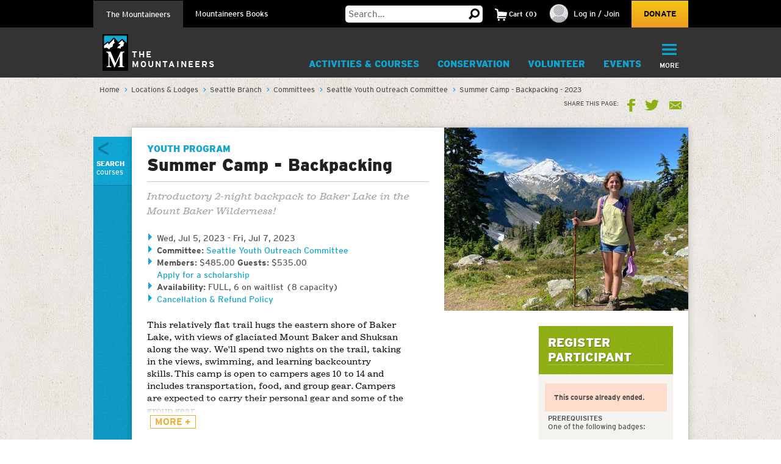

--- FILE ---
content_type: text/html; charset=utf-8
request_url: https://www.google.com/recaptcha/api2/anchor?ar=1&k=6LfFqtUSAAAAADPI71XlkVPZ9NH3yTgOzdYKxXWM&co=aHR0cHM6Ly93d3cubW91bnRhaW5lZXJzLm9yZzo0NDM.&hl=en&v=PoyoqOPhxBO7pBk68S4YbpHZ&theme=red&size=compact&anchor-ms=20000&execute-ms=30000&cb=vofjznqwu3jk
body_size: 49448
content:
<!DOCTYPE HTML><html dir="ltr" lang="en"><head><meta http-equiv="Content-Type" content="text/html; charset=UTF-8">
<meta http-equiv="X-UA-Compatible" content="IE=edge">
<title>reCAPTCHA</title>
<style type="text/css">
/* cyrillic-ext */
@font-face {
  font-family: 'Roboto';
  font-style: normal;
  font-weight: 400;
  font-stretch: 100%;
  src: url(//fonts.gstatic.com/s/roboto/v48/KFO7CnqEu92Fr1ME7kSn66aGLdTylUAMa3GUBHMdazTgWw.woff2) format('woff2');
  unicode-range: U+0460-052F, U+1C80-1C8A, U+20B4, U+2DE0-2DFF, U+A640-A69F, U+FE2E-FE2F;
}
/* cyrillic */
@font-face {
  font-family: 'Roboto';
  font-style: normal;
  font-weight: 400;
  font-stretch: 100%;
  src: url(//fonts.gstatic.com/s/roboto/v48/KFO7CnqEu92Fr1ME7kSn66aGLdTylUAMa3iUBHMdazTgWw.woff2) format('woff2');
  unicode-range: U+0301, U+0400-045F, U+0490-0491, U+04B0-04B1, U+2116;
}
/* greek-ext */
@font-face {
  font-family: 'Roboto';
  font-style: normal;
  font-weight: 400;
  font-stretch: 100%;
  src: url(//fonts.gstatic.com/s/roboto/v48/KFO7CnqEu92Fr1ME7kSn66aGLdTylUAMa3CUBHMdazTgWw.woff2) format('woff2');
  unicode-range: U+1F00-1FFF;
}
/* greek */
@font-face {
  font-family: 'Roboto';
  font-style: normal;
  font-weight: 400;
  font-stretch: 100%;
  src: url(//fonts.gstatic.com/s/roboto/v48/KFO7CnqEu92Fr1ME7kSn66aGLdTylUAMa3-UBHMdazTgWw.woff2) format('woff2');
  unicode-range: U+0370-0377, U+037A-037F, U+0384-038A, U+038C, U+038E-03A1, U+03A3-03FF;
}
/* math */
@font-face {
  font-family: 'Roboto';
  font-style: normal;
  font-weight: 400;
  font-stretch: 100%;
  src: url(//fonts.gstatic.com/s/roboto/v48/KFO7CnqEu92Fr1ME7kSn66aGLdTylUAMawCUBHMdazTgWw.woff2) format('woff2');
  unicode-range: U+0302-0303, U+0305, U+0307-0308, U+0310, U+0312, U+0315, U+031A, U+0326-0327, U+032C, U+032F-0330, U+0332-0333, U+0338, U+033A, U+0346, U+034D, U+0391-03A1, U+03A3-03A9, U+03B1-03C9, U+03D1, U+03D5-03D6, U+03F0-03F1, U+03F4-03F5, U+2016-2017, U+2034-2038, U+203C, U+2040, U+2043, U+2047, U+2050, U+2057, U+205F, U+2070-2071, U+2074-208E, U+2090-209C, U+20D0-20DC, U+20E1, U+20E5-20EF, U+2100-2112, U+2114-2115, U+2117-2121, U+2123-214F, U+2190, U+2192, U+2194-21AE, U+21B0-21E5, U+21F1-21F2, U+21F4-2211, U+2213-2214, U+2216-22FF, U+2308-230B, U+2310, U+2319, U+231C-2321, U+2336-237A, U+237C, U+2395, U+239B-23B7, U+23D0, U+23DC-23E1, U+2474-2475, U+25AF, U+25B3, U+25B7, U+25BD, U+25C1, U+25CA, U+25CC, U+25FB, U+266D-266F, U+27C0-27FF, U+2900-2AFF, U+2B0E-2B11, U+2B30-2B4C, U+2BFE, U+3030, U+FF5B, U+FF5D, U+1D400-1D7FF, U+1EE00-1EEFF;
}
/* symbols */
@font-face {
  font-family: 'Roboto';
  font-style: normal;
  font-weight: 400;
  font-stretch: 100%;
  src: url(//fonts.gstatic.com/s/roboto/v48/KFO7CnqEu92Fr1ME7kSn66aGLdTylUAMaxKUBHMdazTgWw.woff2) format('woff2');
  unicode-range: U+0001-000C, U+000E-001F, U+007F-009F, U+20DD-20E0, U+20E2-20E4, U+2150-218F, U+2190, U+2192, U+2194-2199, U+21AF, U+21E6-21F0, U+21F3, U+2218-2219, U+2299, U+22C4-22C6, U+2300-243F, U+2440-244A, U+2460-24FF, U+25A0-27BF, U+2800-28FF, U+2921-2922, U+2981, U+29BF, U+29EB, U+2B00-2BFF, U+4DC0-4DFF, U+FFF9-FFFB, U+10140-1018E, U+10190-1019C, U+101A0, U+101D0-101FD, U+102E0-102FB, U+10E60-10E7E, U+1D2C0-1D2D3, U+1D2E0-1D37F, U+1F000-1F0FF, U+1F100-1F1AD, U+1F1E6-1F1FF, U+1F30D-1F30F, U+1F315, U+1F31C, U+1F31E, U+1F320-1F32C, U+1F336, U+1F378, U+1F37D, U+1F382, U+1F393-1F39F, U+1F3A7-1F3A8, U+1F3AC-1F3AF, U+1F3C2, U+1F3C4-1F3C6, U+1F3CA-1F3CE, U+1F3D4-1F3E0, U+1F3ED, U+1F3F1-1F3F3, U+1F3F5-1F3F7, U+1F408, U+1F415, U+1F41F, U+1F426, U+1F43F, U+1F441-1F442, U+1F444, U+1F446-1F449, U+1F44C-1F44E, U+1F453, U+1F46A, U+1F47D, U+1F4A3, U+1F4B0, U+1F4B3, U+1F4B9, U+1F4BB, U+1F4BF, U+1F4C8-1F4CB, U+1F4D6, U+1F4DA, U+1F4DF, U+1F4E3-1F4E6, U+1F4EA-1F4ED, U+1F4F7, U+1F4F9-1F4FB, U+1F4FD-1F4FE, U+1F503, U+1F507-1F50B, U+1F50D, U+1F512-1F513, U+1F53E-1F54A, U+1F54F-1F5FA, U+1F610, U+1F650-1F67F, U+1F687, U+1F68D, U+1F691, U+1F694, U+1F698, U+1F6AD, U+1F6B2, U+1F6B9-1F6BA, U+1F6BC, U+1F6C6-1F6CF, U+1F6D3-1F6D7, U+1F6E0-1F6EA, U+1F6F0-1F6F3, U+1F6F7-1F6FC, U+1F700-1F7FF, U+1F800-1F80B, U+1F810-1F847, U+1F850-1F859, U+1F860-1F887, U+1F890-1F8AD, U+1F8B0-1F8BB, U+1F8C0-1F8C1, U+1F900-1F90B, U+1F93B, U+1F946, U+1F984, U+1F996, U+1F9E9, U+1FA00-1FA6F, U+1FA70-1FA7C, U+1FA80-1FA89, U+1FA8F-1FAC6, U+1FACE-1FADC, U+1FADF-1FAE9, U+1FAF0-1FAF8, U+1FB00-1FBFF;
}
/* vietnamese */
@font-face {
  font-family: 'Roboto';
  font-style: normal;
  font-weight: 400;
  font-stretch: 100%;
  src: url(//fonts.gstatic.com/s/roboto/v48/KFO7CnqEu92Fr1ME7kSn66aGLdTylUAMa3OUBHMdazTgWw.woff2) format('woff2');
  unicode-range: U+0102-0103, U+0110-0111, U+0128-0129, U+0168-0169, U+01A0-01A1, U+01AF-01B0, U+0300-0301, U+0303-0304, U+0308-0309, U+0323, U+0329, U+1EA0-1EF9, U+20AB;
}
/* latin-ext */
@font-face {
  font-family: 'Roboto';
  font-style: normal;
  font-weight: 400;
  font-stretch: 100%;
  src: url(//fonts.gstatic.com/s/roboto/v48/KFO7CnqEu92Fr1ME7kSn66aGLdTylUAMa3KUBHMdazTgWw.woff2) format('woff2');
  unicode-range: U+0100-02BA, U+02BD-02C5, U+02C7-02CC, U+02CE-02D7, U+02DD-02FF, U+0304, U+0308, U+0329, U+1D00-1DBF, U+1E00-1E9F, U+1EF2-1EFF, U+2020, U+20A0-20AB, U+20AD-20C0, U+2113, U+2C60-2C7F, U+A720-A7FF;
}
/* latin */
@font-face {
  font-family: 'Roboto';
  font-style: normal;
  font-weight: 400;
  font-stretch: 100%;
  src: url(//fonts.gstatic.com/s/roboto/v48/KFO7CnqEu92Fr1ME7kSn66aGLdTylUAMa3yUBHMdazQ.woff2) format('woff2');
  unicode-range: U+0000-00FF, U+0131, U+0152-0153, U+02BB-02BC, U+02C6, U+02DA, U+02DC, U+0304, U+0308, U+0329, U+2000-206F, U+20AC, U+2122, U+2191, U+2193, U+2212, U+2215, U+FEFF, U+FFFD;
}
/* cyrillic-ext */
@font-face {
  font-family: 'Roboto';
  font-style: normal;
  font-weight: 500;
  font-stretch: 100%;
  src: url(//fonts.gstatic.com/s/roboto/v48/KFO7CnqEu92Fr1ME7kSn66aGLdTylUAMa3GUBHMdazTgWw.woff2) format('woff2');
  unicode-range: U+0460-052F, U+1C80-1C8A, U+20B4, U+2DE0-2DFF, U+A640-A69F, U+FE2E-FE2F;
}
/* cyrillic */
@font-face {
  font-family: 'Roboto';
  font-style: normal;
  font-weight: 500;
  font-stretch: 100%;
  src: url(//fonts.gstatic.com/s/roboto/v48/KFO7CnqEu92Fr1ME7kSn66aGLdTylUAMa3iUBHMdazTgWw.woff2) format('woff2');
  unicode-range: U+0301, U+0400-045F, U+0490-0491, U+04B0-04B1, U+2116;
}
/* greek-ext */
@font-face {
  font-family: 'Roboto';
  font-style: normal;
  font-weight: 500;
  font-stretch: 100%;
  src: url(//fonts.gstatic.com/s/roboto/v48/KFO7CnqEu92Fr1ME7kSn66aGLdTylUAMa3CUBHMdazTgWw.woff2) format('woff2');
  unicode-range: U+1F00-1FFF;
}
/* greek */
@font-face {
  font-family: 'Roboto';
  font-style: normal;
  font-weight: 500;
  font-stretch: 100%;
  src: url(//fonts.gstatic.com/s/roboto/v48/KFO7CnqEu92Fr1ME7kSn66aGLdTylUAMa3-UBHMdazTgWw.woff2) format('woff2');
  unicode-range: U+0370-0377, U+037A-037F, U+0384-038A, U+038C, U+038E-03A1, U+03A3-03FF;
}
/* math */
@font-face {
  font-family: 'Roboto';
  font-style: normal;
  font-weight: 500;
  font-stretch: 100%;
  src: url(//fonts.gstatic.com/s/roboto/v48/KFO7CnqEu92Fr1ME7kSn66aGLdTylUAMawCUBHMdazTgWw.woff2) format('woff2');
  unicode-range: U+0302-0303, U+0305, U+0307-0308, U+0310, U+0312, U+0315, U+031A, U+0326-0327, U+032C, U+032F-0330, U+0332-0333, U+0338, U+033A, U+0346, U+034D, U+0391-03A1, U+03A3-03A9, U+03B1-03C9, U+03D1, U+03D5-03D6, U+03F0-03F1, U+03F4-03F5, U+2016-2017, U+2034-2038, U+203C, U+2040, U+2043, U+2047, U+2050, U+2057, U+205F, U+2070-2071, U+2074-208E, U+2090-209C, U+20D0-20DC, U+20E1, U+20E5-20EF, U+2100-2112, U+2114-2115, U+2117-2121, U+2123-214F, U+2190, U+2192, U+2194-21AE, U+21B0-21E5, U+21F1-21F2, U+21F4-2211, U+2213-2214, U+2216-22FF, U+2308-230B, U+2310, U+2319, U+231C-2321, U+2336-237A, U+237C, U+2395, U+239B-23B7, U+23D0, U+23DC-23E1, U+2474-2475, U+25AF, U+25B3, U+25B7, U+25BD, U+25C1, U+25CA, U+25CC, U+25FB, U+266D-266F, U+27C0-27FF, U+2900-2AFF, U+2B0E-2B11, U+2B30-2B4C, U+2BFE, U+3030, U+FF5B, U+FF5D, U+1D400-1D7FF, U+1EE00-1EEFF;
}
/* symbols */
@font-face {
  font-family: 'Roboto';
  font-style: normal;
  font-weight: 500;
  font-stretch: 100%;
  src: url(//fonts.gstatic.com/s/roboto/v48/KFO7CnqEu92Fr1ME7kSn66aGLdTylUAMaxKUBHMdazTgWw.woff2) format('woff2');
  unicode-range: U+0001-000C, U+000E-001F, U+007F-009F, U+20DD-20E0, U+20E2-20E4, U+2150-218F, U+2190, U+2192, U+2194-2199, U+21AF, U+21E6-21F0, U+21F3, U+2218-2219, U+2299, U+22C4-22C6, U+2300-243F, U+2440-244A, U+2460-24FF, U+25A0-27BF, U+2800-28FF, U+2921-2922, U+2981, U+29BF, U+29EB, U+2B00-2BFF, U+4DC0-4DFF, U+FFF9-FFFB, U+10140-1018E, U+10190-1019C, U+101A0, U+101D0-101FD, U+102E0-102FB, U+10E60-10E7E, U+1D2C0-1D2D3, U+1D2E0-1D37F, U+1F000-1F0FF, U+1F100-1F1AD, U+1F1E6-1F1FF, U+1F30D-1F30F, U+1F315, U+1F31C, U+1F31E, U+1F320-1F32C, U+1F336, U+1F378, U+1F37D, U+1F382, U+1F393-1F39F, U+1F3A7-1F3A8, U+1F3AC-1F3AF, U+1F3C2, U+1F3C4-1F3C6, U+1F3CA-1F3CE, U+1F3D4-1F3E0, U+1F3ED, U+1F3F1-1F3F3, U+1F3F5-1F3F7, U+1F408, U+1F415, U+1F41F, U+1F426, U+1F43F, U+1F441-1F442, U+1F444, U+1F446-1F449, U+1F44C-1F44E, U+1F453, U+1F46A, U+1F47D, U+1F4A3, U+1F4B0, U+1F4B3, U+1F4B9, U+1F4BB, U+1F4BF, U+1F4C8-1F4CB, U+1F4D6, U+1F4DA, U+1F4DF, U+1F4E3-1F4E6, U+1F4EA-1F4ED, U+1F4F7, U+1F4F9-1F4FB, U+1F4FD-1F4FE, U+1F503, U+1F507-1F50B, U+1F50D, U+1F512-1F513, U+1F53E-1F54A, U+1F54F-1F5FA, U+1F610, U+1F650-1F67F, U+1F687, U+1F68D, U+1F691, U+1F694, U+1F698, U+1F6AD, U+1F6B2, U+1F6B9-1F6BA, U+1F6BC, U+1F6C6-1F6CF, U+1F6D3-1F6D7, U+1F6E0-1F6EA, U+1F6F0-1F6F3, U+1F6F7-1F6FC, U+1F700-1F7FF, U+1F800-1F80B, U+1F810-1F847, U+1F850-1F859, U+1F860-1F887, U+1F890-1F8AD, U+1F8B0-1F8BB, U+1F8C0-1F8C1, U+1F900-1F90B, U+1F93B, U+1F946, U+1F984, U+1F996, U+1F9E9, U+1FA00-1FA6F, U+1FA70-1FA7C, U+1FA80-1FA89, U+1FA8F-1FAC6, U+1FACE-1FADC, U+1FADF-1FAE9, U+1FAF0-1FAF8, U+1FB00-1FBFF;
}
/* vietnamese */
@font-face {
  font-family: 'Roboto';
  font-style: normal;
  font-weight: 500;
  font-stretch: 100%;
  src: url(//fonts.gstatic.com/s/roboto/v48/KFO7CnqEu92Fr1ME7kSn66aGLdTylUAMa3OUBHMdazTgWw.woff2) format('woff2');
  unicode-range: U+0102-0103, U+0110-0111, U+0128-0129, U+0168-0169, U+01A0-01A1, U+01AF-01B0, U+0300-0301, U+0303-0304, U+0308-0309, U+0323, U+0329, U+1EA0-1EF9, U+20AB;
}
/* latin-ext */
@font-face {
  font-family: 'Roboto';
  font-style: normal;
  font-weight: 500;
  font-stretch: 100%;
  src: url(//fonts.gstatic.com/s/roboto/v48/KFO7CnqEu92Fr1ME7kSn66aGLdTylUAMa3KUBHMdazTgWw.woff2) format('woff2');
  unicode-range: U+0100-02BA, U+02BD-02C5, U+02C7-02CC, U+02CE-02D7, U+02DD-02FF, U+0304, U+0308, U+0329, U+1D00-1DBF, U+1E00-1E9F, U+1EF2-1EFF, U+2020, U+20A0-20AB, U+20AD-20C0, U+2113, U+2C60-2C7F, U+A720-A7FF;
}
/* latin */
@font-face {
  font-family: 'Roboto';
  font-style: normal;
  font-weight: 500;
  font-stretch: 100%;
  src: url(//fonts.gstatic.com/s/roboto/v48/KFO7CnqEu92Fr1ME7kSn66aGLdTylUAMa3yUBHMdazQ.woff2) format('woff2');
  unicode-range: U+0000-00FF, U+0131, U+0152-0153, U+02BB-02BC, U+02C6, U+02DA, U+02DC, U+0304, U+0308, U+0329, U+2000-206F, U+20AC, U+2122, U+2191, U+2193, U+2212, U+2215, U+FEFF, U+FFFD;
}
/* cyrillic-ext */
@font-face {
  font-family: 'Roboto';
  font-style: normal;
  font-weight: 900;
  font-stretch: 100%;
  src: url(//fonts.gstatic.com/s/roboto/v48/KFO7CnqEu92Fr1ME7kSn66aGLdTylUAMa3GUBHMdazTgWw.woff2) format('woff2');
  unicode-range: U+0460-052F, U+1C80-1C8A, U+20B4, U+2DE0-2DFF, U+A640-A69F, U+FE2E-FE2F;
}
/* cyrillic */
@font-face {
  font-family: 'Roboto';
  font-style: normal;
  font-weight: 900;
  font-stretch: 100%;
  src: url(//fonts.gstatic.com/s/roboto/v48/KFO7CnqEu92Fr1ME7kSn66aGLdTylUAMa3iUBHMdazTgWw.woff2) format('woff2');
  unicode-range: U+0301, U+0400-045F, U+0490-0491, U+04B0-04B1, U+2116;
}
/* greek-ext */
@font-face {
  font-family: 'Roboto';
  font-style: normal;
  font-weight: 900;
  font-stretch: 100%;
  src: url(//fonts.gstatic.com/s/roboto/v48/KFO7CnqEu92Fr1ME7kSn66aGLdTylUAMa3CUBHMdazTgWw.woff2) format('woff2');
  unicode-range: U+1F00-1FFF;
}
/* greek */
@font-face {
  font-family: 'Roboto';
  font-style: normal;
  font-weight: 900;
  font-stretch: 100%;
  src: url(//fonts.gstatic.com/s/roboto/v48/KFO7CnqEu92Fr1ME7kSn66aGLdTylUAMa3-UBHMdazTgWw.woff2) format('woff2');
  unicode-range: U+0370-0377, U+037A-037F, U+0384-038A, U+038C, U+038E-03A1, U+03A3-03FF;
}
/* math */
@font-face {
  font-family: 'Roboto';
  font-style: normal;
  font-weight: 900;
  font-stretch: 100%;
  src: url(//fonts.gstatic.com/s/roboto/v48/KFO7CnqEu92Fr1ME7kSn66aGLdTylUAMawCUBHMdazTgWw.woff2) format('woff2');
  unicode-range: U+0302-0303, U+0305, U+0307-0308, U+0310, U+0312, U+0315, U+031A, U+0326-0327, U+032C, U+032F-0330, U+0332-0333, U+0338, U+033A, U+0346, U+034D, U+0391-03A1, U+03A3-03A9, U+03B1-03C9, U+03D1, U+03D5-03D6, U+03F0-03F1, U+03F4-03F5, U+2016-2017, U+2034-2038, U+203C, U+2040, U+2043, U+2047, U+2050, U+2057, U+205F, U+2070-2071, U+2074-208E, U+2090-209C, U+20D0-20DC, U+20E1, U+20E5-20EF, U+2100-2112, U+2114-2115, U+2117-2121, U+2123-214F, U+2190, U+2192, U+2194-21AE, U+21B0-21E5, U+21F1-21F2, U+21F4-2211, U+2213-2214, U+2216-22FF, U+2308-230B, U+2310, U+2319, U+231C-2321, U+2336-237A, U+237C, U+2395, U+239B-23B7, U+23D0, U+23DC-23E1, U+2474-2475, U+25AF, U+25B3, U+25B7, U+25BD, U+25C1, U+25CA, U+25CC, U+25FB, U+266D-266F, U+27C0-27FF, U+2900-2AFF, U+2B0E-2B11, U+2B30-2B4C, U+2BFE, U+3030, U+FF5B, U+FF5D, U+1D400-1D7FF, U+1EE00-1EEFF;
}
/* symbols */
@font-face {
  font-family: 'Roboto';
  font-style: normal;
  font-weight: 900;
  font-stretch: 100%;
  src: url(//fonts.gstatic.com/s/roboto/v48/KFO7CnqEu92Fr1ME7kSn66aGLdTylUAMaxKUBHMdazTgWw.woff2) format('woff2');
  unicode-range: U+0001-000C, U+000E-001F, U+007F-009F, U+20DD-20E0, U+20E2-20E4, U+2150-218F, U+2190, U+2192, U+2194-2199, U+21AF, U+21E6-21F0, U+21F3, U+2218-2219, U+2299, U+22C4-22C6, U+2300-243F, U+2440-244A, U+2460-24FF, U+25A0-27BF, U+2800-28FF, U+2921-2922, U+2981, U+29BF, U+29EB, U+2B00-2BFF, U+4DC0-4DFF, U+FFF9-FFFB, U+10140-1018E, U+10190-1019C, U+101A0, U+101D0-101FD, U+102E0-102FB, U+10E60-10E7E, U+1D2C0-1D2D3, U+1D2E0-1D37F, U+1F000-1F0FF, U+1F100-1F1AD, U+1F1E6-1F1FF, U+1F30D-1F30F, U+1F315, U+1F31C, U+1F31E, U+1F320-1F32C, U+1F336, U+1F378, U+1F37D, U+1F382, U+1F393-1F39F, U+1F3A7-1F3A8, U+1F3AC-1F3AF, U+1F3C2, U+1F3C4-1F3C6, U+1F3CA-1F3CE, U+1F3D4-1F3E0, U+1F3ED, U+1F3F1-1F3F3, U+1F3F5-1F3F7, U+1F408, U+1F415, U+1F41F, U+1F426, U+1F43F, U+1F441-1F442, U+1F444, U+1F446-1F449, U+1F44C-1F44E, U+1F453, U+1F46A, U+1F47D, U+1F4A3, U+1F4B0, U+1F4B3, U+1F4B9, U+1F4BB, U+1F4BF, U+1F4C8-1F4CB, U+1F4D6, U+1F4DA, U+1F4DF, U+1F4E3-1F4E6, U+1F4EA-1F4ED, U+1F4F7, U+1F4F9-1F4FB, U+1F4FD-1F4FE, U+1F503, U+1F507-1F50B, U+1F50D, U+1F512-1F513, U+1F53E-1F54A, U+1F54F-1F5FA, U+1F610, U+1F650-1F67F, U+1F687, U+1F68D, U+1F691, U+1F694, U+1F698, U+1F6AD, U+1F6B2, U+1F6B9-1F6BA, U+1F6BC, U+1F6C6-1F6CF, U+1F6D3-1F6D7, U+1F6E0-1F6EA, U+1F6F0-1F6F3, U+1F6F7-1F6FC, U+1F700-1F7FF, U+1F800-1F80B, U+1F810-1F847, U+1F850-1F859, U+1F860-1F887, U+1F890-1F8AD, U+1F8B0-1F8BB, U+1F8C0-1F8C1, U+1F900-1F90B, U+1F93B, U+1F946, U+1F984, U+1F996, U+1F9E9, U+1FA00-1FA6F, U+1FA70-1FA7C, U+1FA80-1FA89, U+1FA8F-1FAC6, U+1FACE-1FADC, U+1FADF-1FAE9, U+1FAF0-1FAF8, U+1FB00-1FBFF;
}
/* vietnamese */
@font-face {
  font-family: 'Roboto';
  font-style: normal;
  font-weight: 900;
  font-stretch: 100%;
  src: url(//fonts.gstatic.com/s/roboto/v48/KFO7CnqEu92Fr1ME7kSn66aGLdTylUAMa3OUBHMdazTgWw.woff2) format('woff2');
  unicode-range: U+0102-0103, U+0110-0111, U+0128-0129, U+0168-0169, U+01A0-01A1, U+01AF-01B0, U+0300-0301, U+0303-0304, U+0308-0309, U+0323, U+0329, U+1EA0-1EF9, U+20AB;
}
/* latin-ext */
@font-face {
  font-family: 'Roboto';
  font-style: normal;
  font-weight: 900;
  font-stretch: 100%;
  src: url(//fonts.gstatic.com/s/roboto/v48/KFO7CnqEu92Fr1ME7kSn66aGLdTylUAMa3KUBHMdazTgWw.woff2) format('woff2');
  unicode-range: U+0100-02BA, U+02BD-02C5, U+02C7-02CC, U+02CE-02D7, U+02DD-02FF, U+0304, U+0308, U+0329, U+1D00-1DBF, U+1E00-1E9F, U+1EF2-1EFF, U+2020, U+20A0-20AB, U+20AD-20C0, U+2113, U+2C60-2C7F, U+A720-A7FF;
}
/* latin */
@font-face {
  font-family: 'Roboto';
  font-style: normal;
  font-weight: 900;
  font-stretch: 100%;
  src: url(//fonts.gstatic.com/s/roboto/v48/KFO7CnqEu92Fr1ME7kSn66aGLdTylUAMa3yUBHMdazQ.woff2) format('woff2');
  unicode-range: U+0000-00FF, U+0131, U+0152-0153, U+02BB-02BC, U+02C6, U+02DA, U+02DC, U+0304, U+0308, U+0329, U+2000-206F, U+20AC, U+2122, U+2191, U+2193, U+2212, U+2215, U+FEFF, U+FFFD;
}

</style>
<link rel="stylesheet" type="text/css" href="https://www.gstatic.com/recaptcha/releases/PoyoqOPhxBO7pBk68S4YbpHZ/styles__ltr.css">
<script nonce="3-9tSerS7ejlWV7rhbCESA" type="text/javascript">window['__recaptcha_api'] = 'https://www.google.com/recaptcha/api2/';</script>
<script type="text/javascript" src="https://www.gstatic.com/recaptcha/releases/PoyoqOPhxBO7pBk68S4YbpHZ/recaptcha__en.js" nonce="3-9tSerS7ejlWV7rhbCESA">
      
    </script></head>
<body><div id="rc-anchor-alert" class="rc-anchor-alert"></div>
<input type="hidden" id="recaptcha-token" value="[base64]">
<script type="text/javascript" nonce="3-9tSerS7ejlWV7rhbCESA">
      recaptcha.anchor.Main.init("[\x22ainput\x22,[\x22bgdata\x22,\x22\x22,\[base64]/[base64]/UltIKytdPWE6KGE8MjA0OD9SW0grK109YT4+NnwxOTI6KChhJjY0NTEyKT09NTUyOTYmJnErMTxoLmxlbmd0aCYmKGguY2hhckNvZGVBdChxKzEpJjY0NTEyKT09NTYzMjA/[base64]/MjU1OlI/[base64]/[base64]/[base64]/[base64]/[base64]/[base64]/[base64]/[base64]/[base64]/[base64]\x22,\[base64]\\u003d\\u003d\x22,\x22wr82dcK5XQ/Cl0LDi8OXwr5gBcK/GEfCoRPDmsOfw43DvsKdUwnCmcKRGxvCmm4HVcOkwrPDrcKow64QN0JVdEPCoMKow7g2f8OXB13Dj8KfcEzCisO3w6FodsK9A8KiQ8KqPsKfwoh7wpDCtA8FwrtPw4nDtQhKwoXCsHoTwp/DhmdONsOrwqh0w4HDukjCknwRwqTCh8OBw6DChcKMw5xgBX1YTF3CohtXScK1R2zDmMKTWQNoa8O7wrcBAQAuacO8w73DiwbDssOJWMODeMOnL8Kiw5JUXTk6bg4reiNpwrnDo2A9Ei1ww6Jww5gXw7rDizNsZCRAEU/Ch8KPw7NyTTYnIsOSwrDDmRbDqcOwNnzDuzNQEydfwoTCoBQ4wrgTeUfCq8OTwoPCoinCkBnDgxc5w7LDlsKUw4ohw75UY1TCrcKUw5nDj8Owf8OGHsOVwr1Pw4g4fz7DksKJwrXCsjAaRmbCrsOocMK6w6RbwqnCnVBJGsOuIsK5XXfCnkI7En/DqlvDi8OjwpU4QMKtVMKZw7t6F8KlG8O9w6/CjUPCkcO9w447fMOlaA0uKsORw43Cp8Ovw6zCt0NYw59Pwo3Cj0QQKDx1w4nCgizDoVENZDA+Khlaw5LDjRZ3JRJaS8Kcw7gsw67Cm8OKTcOtwq9YNMKPEMKQfGNww7HDrz3DjsK/wpbCu3fDvl/DoCALaB8HewAIbcKuwrZjwpFGIzIfw6TCrTV7w63CiV9DwpAPLmLClUYww73Cl8Kqw5FoD3fCqGXDs8KNJMKpwrDDjFo/IMK2wp7DrMK1I1sfwo3CoMOvTcOVwo7DtQ7DkF0ERsK4wrXDt8OvYMKWwpB/w4UcLV/CtsKkDBx8Ki7Ct0TDnsKCw4TCmcOtw4TCmcOwZMK/wqvDphTDozTDm2IkwqrDscKtZcKrEcKeOGkdwrMNwpA6eBvDqAl4w7jCmjfCl092wobDjS/Dt0ZUw5rDomUOw487w67DrDbCoiQ/w6vCiHpjKUptcW3DsiErK8OOTFXCncOKW8OcwrtuDcK9wrDCpMOAw6TCvy/CnngoLCIaFHc/w6jDhCtbWAbCgWhUwo3CksOiw6ZIOcO/[base64]/DrAjDkkvCl8Omwr9KOw7CqmMQwqZaw79Jw6FcJMOpHx1aw5zCuMKQw63CjjLCkgjCjV3ClW7ChjBhV8OqOUdCAMKowr7DgSABw7PCqjTDu8KXJsKzL0XDmcK5w6LCpyvDhAg+w5zCnikRQ25Nwr9YH8OzBsK3w5LCjH7CjUzCj8KNWMKELxpeRjYWw6/DqcKxw7LCrWFvHCHDvSMLM8OvdRlfUTPDrWnDoRsmw7MWwpspS8KdwpxPw6cqwoluTsOXXVc7Mw7CvAzCsREvdwgBcTfDicKWwooQw6DDh8Oyw6VGwrPDq8KZFzlUwonCli/Cm1RGf8OrTMKLw4vCpsOQwofCvsOReH7Do8KkQlnDqBtsO1ZSwoJdwrEQw5XCqMKfwq3CkcKhwqsJei/DuWMlw4fCkMKRTyNAw41Tw5dMw7vCs8OYwrfDt8K0VSt/woQHwpMTTCTCn8KNw5B2wrh4wrlJeh/DrcKwDBA7PgjCgMKvJMOQw7/DpcOzSMKUw7R2JsKqwqo4wqzCrMKaUkdwwohpw6lOwokiw5PCqcK1ecKAwqJEZwDDp2Uuw7UVYkNYwq4tw5PDksOLwoDDhMKlw6QswrB5L1zCosKHwr/CslTCrMOLWsK6w7vCt8KCf8KsOcOHeBHDucKUZVLDv8OzTsOCNjrCn8OMX8O0w6BLc8Kow5HCklltwp8BZhoywr7DrX/DgsOrwp/DrcKnKixCw5DDvcODwrLCjF3DoD8Kwr9wFcOXWsOkwr/[base64]/DgBXDn2N9w4RSd8K0wqDCrVHCj8KGwo7DqcKEw60DUMKdw5R7BsOmS8KXV8OXwoHDkwE5w6dwfxwyGXpkRxHDjcOiJDjDi8KpV8OTw5nCqSTDuMKNLTkHD8OOURs8acO+Hh7DuCMrHsKVw53CkcK1GmvDhk7DlsOiwqrCgsKCVMKqw6XChA/CkMK0w4tewrMSFTbDhjkzwq1bwr5kGGxbwpbCs8KPPcOqWnDDmmcQwqnDhsOpw6fDj29sw4LDkcKufMKeXgV1UjXDmWA0W8KmwovDr24ZEn5ScC/Cs3rDmjABwo4cGWbCkBPDjVdzI8OMw7HCu2/DssO9bV9ow55KX0xVw6DDuMOAw64Pwowvw4VtwpjDswsjfnjCnGsKS8KrNcKWwpPDiifClRzCtQQKdMKQwo9cJATCuMOjwrLCiQzCl8O4w7TDu2xbOwzDpTfDp8KvwpBUw4HCg2BHworDiHN/[base64]/DtD86GMOqwp/CmxZqN8O0w4okw60Kw6rCgALDuR10T8Obw799w6Ykw4xvaMO9difCh8Kmw5oWS8KKZcKUCXTDtMKHcxQlw7waw47CicKLUnfCicOhe8OHXsKkW8OPXMKUDMOhwr7DihNzwrRUQcOaDsK8w69Bw5tzbMOdScO9Y8OtH8OdwrwBIXXCr3rDscOjw7vDscOreMK/w4bDpcKWw5wjKcKjNMOiw4g7wrAuw4oFw7V2wqPCtcOsw5nDuG1Hb8KMC8Khw6tMwq3CusKQw5QVfAkAw7nDgGBSGxjCqGICDMKow745wp3CqTJzwr3DgCnDjMOewrLDnsOSw4/[base64]/DriXClAvCgxPDgR/[base64]/[base64]/SsOOw6obwpk3wpNQw51Nw7wOwr3DusKjeV3DpWhUSQ7CpVfCnDw0diUGwoYcw4bDkcOWwpAoVsKUFHp6MsOuF8KtWMKCwphnwrF9GcOBDGFAwofDk8OlwoPDpXJ2C3vCmTZ+JMKvRELCvXPDj3bCgsKIW8OZwozDn8OresK8fh/CtsKVwopjw4FMO8O0woXDuSDClsKpdxRUwo8cw67Djx3DqT3ClDAFwp1NOhHDvcOGwrvDq8KIdsOxwr3DpyfDlj1raATCvzcLaltbw4XCnsOeIcOnw50qw4zCqn/[base64]/f8KJDUgiGsKUw6gDwrIPcQkeW8OCw4kbG8KAOMKgJsOUegnDpcOow6t/wq/DiMOHw6vDisO4ZHrDnMKrBsOFLsOFIWHDmS7DmMODwoDCqsObw40/wqjDtsKNwrrCjMOtUSVbTMKrw5xMw4/[base64]/wokWHA/DncKlR11RFh9oAB/DrXhGw5HDtsOIP8OZd8K6YCcyw7V/[base64]/Du8O2JcKrZgLCgTnCm2pNw5rCisKTwqIWHkcfEcOkG3nCscOewobDtnlYYcOuYADDnn9jw53CgsKEQzXDiVwGw4TCvj/CuhMKBgvCkU4eQg1QO8Kkw5PCgyzDlcKYB1Qewr9PwqLClXMTEMK7MF/DkgcbwrPCiHYbRcOqw67CkT1GdxfCtMK6eAEHYCXCiGN2wolxw5wpWlUbw5ANLMKfL8KxOnc5NHgIw5XDhsKaV27DnyUKahfCrWM9H8KjF8OEw4VrW2pZw7MFw6fCrS/CtMKlwoAiaHvDpMKPXFbCpT86w5dUPydyEA5Ow7DDhsObw7rCp8Ktw6fDjEPCt19KRcKkwp12eMKgMUXCnFRzwoTClMKswovDhsO9w4vDjzXDiTfDtMOEwrk6wqLClsO+DGRJMMK9w47DkVfDqjnCkhbCnMK3MTIeFF4lb05Kw5kiw4hNwqHDlMKow5Raw6LDmR/CqXnDn2sTQcOlTwVZBsOTMMKJwo3CpcKBY2kBw4nDu8Kvw49ew4fCs8O9RzzDv8KLZQTDg2Q3wrgFQsKNSktCw6MjwqkKwqzDlQjCnhZ0w4zCvMOvw4xOBcOkwo/Dp8KLw6XDplrCowJ6UgnCrsOtZx0VwqhawoxEw7TDpg0DGcKXVFgmQF/CgMKpwoHDty9gwoorIWggGxxDw6hSGWw4w7Jew7Uaf0JGwrTDg8K7w7vChsKbw5VSGMO2woXCp8K+LAPDmHLCqsOlM8OCWMObw4jDksO7fR1tMXPCsw0wTMOFd8KANlYpSEk1wrVrwpXCv8K9fhgAEMKBwprDsMOHLcOiwrTDgsKORWXDiV9aw7kEGHVBw4Vxw4/DqsKtFcKzCwwBUMK0wq4wTl91e2zDjMOGw45NwpTDjhvCnFEib3dSwq1qwonDpsOewqkywoHCsTvCosObDcOnwrDDtMKqWDPDnxXDvcO2wpwVYis3w4o5w6RXw6/CknTDnxQuKcOyXAx/[base64]/w7h7Jg1+w4MrFmpQwrMITMOkDTDDpMKXMjHClsKqScOsYzHDpVzCicO/w6PDkMK2Myprw5VYwpZrfVRfP8KeIcKAwqnCh8OYGHLDtMOjwrcHwqcZwpBew5nClcOaZcOKw6LDonDChUfCh8KrOcKGFTNRw4DCpsK/wpTCpT5qw4PCvsKIwrdrN8K+RsKoLsOFDC1+a8KYwpjCi2R/U8ORdygsZADDkErCscKLS25Hw53DvGEkwpZ6NAvDsD9MwrXDsAPCl3h6Ylxiw5nCu01QHcO3wqImwr/DiwQDw4fCqw9UasOhUcKzBcO3FsO/ek7DigF+w5DDiSbDnHZwTcOLwogCworDosO5YcO+PU3DisOsUcOeUcKdw4XDtcKyFgwge8O7w47DoGXCr35Rwr4XTMOhwrPCusOPQD8cLMOzw57DnEsiXcKpwr3Ch17Dk8Onw5JkaXZCwrHDsUnCt8KJw5Anwo/DncKSwojDk0p2bnTCusKzd8KFwoTCgsO5wqBmw5DCp8OtKTDDocOwcEHDg8OOcgnCgF7CsMO2VGvCggPDsMOVw4hwA8OzXMKlDMKtRzzDn8OOV8OMMcOHYcKBwpPDpcKiCRVQw4nCu8ODDG7CjsOtHMOgAcOJwq1Cwq9nasKqw6/DhcOqJMOXBSPDmmnCq8O3wrkuwr5Hw41Tw43DqwLDk3XCqwHChAjCnsO7S8OfwonCusOIwpDCh8OEw7zDgBEsBcOeJCzCr1lqw7rCmHNJw6BfM03CoTjCs2zDo8OhfsOZF8OuAcOlUzZ2LFUJwphTEcK1w6XCiWEEwotfw67DnsOIOcKDw7pLwqzDhi3CgmE/AVnDp3PChwsMw6Ziw4d2RFzCgcO6w47CvsK/w6E0w5vDvMO9w49AwowiQ8OIKcOlJ8KgZMOtw4DCn8OGw47DgcKUI0FgPSt5wp7DjMKBI2/[base64]/CnXnCpSAWw6l/wp7CjcO/[base64]/DvkMRX8O+wpjCosKnHBJ+wrhewrdxHn4RasO3wrfDmsKNwonCtA/[base64]/Ch8Owwqlcw5DCrAIWwqN6w7fCph7CnVfDjcKXw4nCnw3DksKlwobCqcOOwqAaw7DDqw5vXkJQwqxtd8K9UcOjM8OQwqVWUC7CgFDDuxXDuMKuK1jDm8KpwqbCsH9Cw6PCq8K1QQDCskNldcKlTRjDkWgTAlRYdMOcL14JT0XDlUHDpG/DpsKRw5/Dn8O8IsOuc3DDicKLXlRKPsK4w5RrOjPDsz5sU8Kyw5/CpsOgYsOwwq7Co33DtsOAwrkNwoXDgQnDl8Kzw6howq0Twq/Dg8KzAcKow61/w63DsAjDtgBIw7XDhR/CkHHDusODIMOfYsOXWXs5wqpywrV1w4jDnCccThR+w6tYBMOvfXlfwp7DpkICNmrCl8OyMcKowo5/w7jDmsOJZcOcw6bDi8K4WgHDocKgaMOHw7nDkFYRw4wew53Cs8K1WFxUwo3DuxdTw4LDvUTCq1oLcHjCrsKgw7jCkjdzw5TChcKMDEpVw47CsS03wpDDoVQBw5zChsKAccKEw7dNw5YMWMO0OSTCrMKiWsOqay/[base64]/CiMO7w5ImTWHCpsO2ScK8PzfDjiTDuWzCm8K/KxvDrgHClE3DlsKcwqjCi0YZIkw8fw5BfMO9SMK1w57CiE/DgFcHw6TCvXlIEnPDsyfDrsO0wobCnW4ecMOFwqwfwph0wpzDq8Ocw7wmaMOsPwl+wp1Gw6XCgMKnXwx2Pig3w5VEw6cnwqvCg2TCi8K6wosJCMKawpDCmWHCuRbDksKgHgvCsTU8Gj/DhMOGHjF+P1/Dj8OwWAp+WsO+w7ZsLsOEw7PCrEjDlFIjw7R8IExBw4YHe1jDr2TDpgHDocOPw4/CvS43FmXCrmMXw4PCn8KdRk1UA27DuRUUKsKKwojDmGbDrjjDksKhwqzDkmnCsWbCmcOpwpjCocK1VsONwqZ2LTYhXm3CgATCsnAZw6/CucOQfSBpFMOUwq3Cgk3CvgBmwrbDu0FWXMK+AXzCrSPCnsKcBMOECzrDmcKlXcKZIsKPw7LDgQwUAS3DnWMtwqBdwovDj8OaQMKbNcKWMcKAwrbDiMKCwqdCw75Ww6jDgnfDjkQ1RBR8w4Atw4fCjBh0TUQeDDxAwqtxKnFfMsKEwovCoQzDjQIhHMK/w59cw4Iiwp/[base64]/Ch8OCQsOTwrtiwqEkMyZERcKOFMOswoJpwowSwqZMd3J3f2rDqx7Dm8KXw5cUw7Enw53Dvl1Tf0bCi2F0NMODF0FzRcKmPcKMwqDCmsOlw5nDhXgCc8O5wojDgsOWfDTCjzgpwrjDkcOKN8KuOkIfw7/DomUSWykdw74Vw4YiOMKEUMKcBDfCiMKyU3/DlMOPJX7Dh8OqLSVXRSw9Z8KAwrgUDFFaw5N9ADrCkQsNPAgbdn8oJj7DpcO/w7rCocOvdcKiWHHDoGbDj8KLdMOiw4PDqAFfNzwiwp7DoMKZfjbDhcKXwooVV8OMw5RCwpDClxvDk8K9PgNMFhEfR8KxaCMTw5/Cqx/DsXrCoFTCqcKuw6fDjHYSdSwHwrzDonFtw4BVw7cUXMOebgHCl8K1R8OGwpN+MMOxw7rCusOsB2LCssKFw4BXw4LCqcKlfSAFVsKNwo/DmcOgw6gCcwpvDAowwqHCmMKww7vDpMKBU8KhIMKbwqDCmsOIRlAcwql5w70zSklSwqbCrQLCr0hHZ8OAw5AWP1Utwr7Cm8KeB0LDhmUQI2N1U8KuQMK2wqDDrsOHw5ceE8OEwrPCkcOdwrADdGY/aMOow65RUsOxWDvCpQDDqkc8KsOdw4jDnA1FKVhbw7jDsB9Tw6/[base64]/DqCfCujnDqsOHSMKCwpvCk8KNAcKbw7fClg9gwqgWKMOSw5YPwrIxwpHCq8K/NsKlwrJ2w4o4SDTCsMOswpnDkENewqzDg8K1PMO9wqQYwqfDtVzDssKCw5zCj8KHBULDl2LDtMOfw7gcwobDrcKiw6Rsw7I0AVXCuG/CqnXCh8OLAsKDw7QECTbDjcOXw7oJIRDDiMKnw6bDnD/CpMOCw4TDoMKAXExOfMOOJDXCscO6w5weDcK7w4lQwo4gw7zCksOpF3LCkMK1UTAfb8KTw6wzQm9oDX/[base64]/wp7Dj1JeL8O2wrTCmsKNdRtbw7E/w57DujfDrUgJwo4RdsOGMjR8w4/[base64]/fFPDvcK0FEvDs8KEG8KIQH7CljlvwowXwo7Cu2NyTMKMbRJxwqFeYsKgwr7DpHvCvHrDoS7CqMOEwrjDjcK/[base64]/DnHjCjMOie8KiBElXwrHDoyXDuQdxfH3CrhrDsMOswozDpcOwa0RAw5/DpcKNPhDCksOtw4xFw5lDWsK8B8O+DsKEwqwJbsOUw7Jsw5/[base64]/Dm8K0JA87IDJFwqpdwozDoRZpcsOsXAwCw4/CmsKZdsO7O1PChcO4QsK8w4HDsMOIPihdXncIw4LChzUswonCoMOXwr/ChsO4MQnDulVSc14aw7HDlcKZIDN2w6PCjsKCfT0WY8KSNRwaw7cXwohwH8OKw5BMwr/CigPCgMO4G8OwIVoWPkVxWcOow4EdVsOjwqsBwpR1akQ7wq3DgWFawpzDhEbDs8OCPMKEwpo3ZMKfA8O6BsO8wqjChnZvwpbCksOcw5s0w7vDqsOWw4nCsGfCj8Olw485NyvDksOvfh1ELsKEw5wzw7YDBQZuwowXwqBmQDLDmyE0EMK1RMOefcKGwq0Zw7lIwr/DgH1qbE3Ds1Uzw6tqSQBgK8Knw4rDsCw/SHzCi3jClsO3E8Opw7zDmMOVCBgTDi12XBbDrE3Cm0DDmSkkw59Qw6p/w6x4FFduJ8OuI0diw4h1OhbCp8KRW2bCgMOCasKPSsOew4/[base64]/DjcK7wqjDn8KFQyFdGsOfwr04YW0nwo7DsR9MacKIwp/Do8K3IUnCtm5vG0XCuQ/DssK7wqzCkArCicKdw4PDqnDCkhrDiVswXcO5SXt6QR7DvANDLHYew6vDpMOKIF83fhfClcKbwodtAAQmdD/CgsORwr/DoMKIw7DCjgDCocO8wpzChg5gwp3DnMOnwoDDtsKNV13Du8Kawp9kw5A8wp/DqsO8w597w4ptMxpmJcOhBgrCsQ/CrsO4fsKiGMKMw5LDp8OCLMOOw5NDIMOJFFnDsBA1w5EsY8OaQcOuV3kbw6ooOcK2D0LDpcKnPkXDtMKPD8OXVU3Cnn1VGivCtR3Co1xocsO0c0law4DDtyHCoMO5woggw59nw4vDrsOIw4VfX2nDusOowpzDjHLDjMO3cMKcw6jDu2/Cvn/CgMODw7vDsRRMJsOiBBvCvwfDmsKvw4XCoToadkbCrG7Ds8O7IsKuw6PDtmDCkS3CgCNqw4rChcKEVHPCoBg5Z03Dt8OnUsKIKXbDpB/[base64]/w7XCrVTChmDChMOtUk4UeHvDmk5KGsKGKT5ALcKpFsKyamUbPDUdFcKRw7Y9w41Ywr3DgMK+EMOmwoE4w6LDrlNdw5EcVsKgwoYQYjERw5lRbMOcwqh1BMKlwoPDscOzw50Jwo8ywqVKAkQ4DsKKwo4GP8Odwq/[base64]/DhMOlwqTCvl5IwqXDiMO6ZjMlwpjCpG/[base64]/DkD3DvcKWwq3CncKgwrbCn8KhGcKPbcKXwq8FNxhACxvCkMKUEsOOQcK2HsKpwrLDnD/ClyvDknBlYk1pP8K7R2/CgyHDnF7Dt8O5KsORDMO3wrA0c1/DpMO2w6TDvcKGQcKXwodQwozDt1vCp0Z2Lm9ywpjDo8Oaw7/CqsKrwqk0w7c/FsKbMlvCp8KSw45rwrPCt07CokIgw6/DoH5jVsKDw7DCo2MSwoBVFMK2w59LADFsPDdOZsO+SXEoYMOdwoATClNNw4EQworDkMKkKMOewpbDtgXDusK4FsOnwo0tbcKrw6ZJwpMDVcOKfMKdYXvCo07DunbClcORSMOqwqRUWMK+w68Cb8OmKsKXYSHDlsOeKy7CnGvDgcOFRjLDhzo3wqMAwqzDmcOLJw/[base64]/NcOEP8Kpwr/CozVfEyfCksKiJw7DnyMBDcO4w4zDicKwSVLDv03DgcKgK8ORBmbDoMOnFMOHwpTDlkVGwqzCjcOMecKCR8OxwrjCoghtRgHDsRnCsldfwr0dw4vCnMKGHMKTT8KBwpxGAmJvw6vCiMKOw6DCosOHw7I4FDQWBcOXB8O2wr1lX1d4wrV5w6DCgcOcwo83w4PDsytuw4/DvkEjwpTDosOrDSXDmsOswqYQw6fDoyHDk0rDscK6wpJ5w5fCoB3Dm8Ocw65UYcKKdi/DnMKNw6kZA8KUZMO7w5xiw49/E8OEwpE0w5cYMU3Dsz4pw7psR3/CrylZAALCuCbClmcJwq85wpTCgBhJBcOHVsKXRCnCpMOyw7fCmxd4w5PDk8OMOcOiCMK9e14xwovDksKIIsKTw6MPwqY7wpnDkTPCtUE7agUyV8OIw7YSMsOgw7nCicKFwrYSYAFywpfDsy3CicK+fntlOk3CoTzDrAE7REl3w7jDsjFiesKqZMKaPV/[base64]/IE0pZsOmw67DjsKuw7nDp2HDjsK8wprDkWbDiWvDqCfCjMK8CHHDhRPDjBfDkiFwwrt9wrVuwrDDuhY1woTCm1V/w7vDoRTCp0XCvD/DoMKAw6Bsw7/[base64]/DtcOKwrgudXvCj8KKRMOxF8OrT21Gw7BudWwLwr/DmMK/w7hLbcKOOcO+MsKDwr/[base64]/DnwhkDMORVMKdTcKowofCtsO1YXtEcA/DtmcLCsKKHUDChyU5w6jDqMOGFsKzw73DrUjCh8K5wrVHwpVgU8KVw4PDk8OCw7Z+w7vDlcKkwonChCPCuz7Dq0/CgsKQw5fDjgLCpMO5wprCjcKLJUc6w4d4w6FKXsOeaxXCkcKgfzDDhcOqLTDCqBnDpMOuBcOkZwcWwpTCrhsrw7caw6MnwoDCrH3DisKwScKEwphIFydOLsKSQ8OvCDfCmlBtwrVFOHV1w6vDqcKFYXzCjEPCkcKlKxTDkMOybjJcE8KDw5fChRh4w5nDh8KNw4/Cj1Unf8KsfA0xWS8iw7INQ1hHWsKOw41qEWxGcHjDnMKFw5PDncK+w6lYRgkswqDCgSDChD3Di8OPw7IDTMKmGVJmwp5YOsK9w5s5PsK4wo58wrvDrA/Cl8OiKMKBSsOCHsORIsK7R8OUwoocJxDDtVTDpikmwrhRw5EyBUVnC8KFBMKSD8OeacK/cMOIw7jDgnPDvcOkw64wCcOIHMKtwrIbNsKtdMO+wp/DjT0vw4IWaQ/CgMKrRcKNT8K+wrJJwqLCsMOrP0VIYcKlBcO9VMK2MzZaOMK/w6jCoQ/Cl8Opwp9lTMOjOw9pSMOYw47DgcK1E8KlwoYHUsOvwpEKXH/CllfDhMOyw49cWsKrwrQtCQsCwr9gCMKDRsOCw7ZMU8KMd2kHwonCnMObwop0w5DCnMK8IE/DoHbCqzg7HcKkw58zwoPCgVsSWEQKaGIuwrJfFRlTIsKiZ1YfIkbCi8K3NMKfwp/DlsOXwpfDuysZGMKiwrTDnhVmHcOaw55dGXzCkQtnIGs0w6jDmMOZwqLDs2rDkwNtIsKSXnEWwqDDhVxpwobCogTCsl9Mwp7CiAswBBzDmV9twr/DoHjCkMKAwqQSV8KYwqBOJnXCoznDvVlaLMKow6UrU8OuHREYKCtyJz7Ct0FoEcO3FcO8wo8ML2kXw6w7wozCoH8AMsOXV8KAOD/CvDNKIcKCw5HCicK9EMO/w4kiw7nDqRJJI0kFO8OsEWTCqMOcwokNFcOuwoUJV109w7PCosOIwqLDqcObFsKRw4o4YcKdwqPDnzXCgMKBE8KYw7wGw4/DsxUKRBnCjcKKNkhbHMOLGgpNBgnDlgnDt8OHw6TDmg8OEyAwcwrCqcOCZsKAPjY5wrctL8Ohw5lKF8O4P8OjwpZkPEFjwprDtMKGWXXDlMKYw5ZQw6zDicKvw4TDn1jDocOzwoJ/MsKyaHfCn8OAw7XDqzJ+X8OJw7tdw53DgENMwojDgMKsw5bDosO1w5tIwp7Dg8KZw51gWkRBKkNjXCbCm2MWRGsHIjEOwqEQwplvXMOyw6wuED/DusO7P8Kwwq4bw4U/[base64]/Cu8Kew6zCoDXDqsKrwqEzWcO/w4xBG8KuDsKbG8OVG3/[base64]/Du1YrSR3CmcKTwoItXcKwwqN9IsO9X8OMw6Nlb2PCnR/CqW7DiXjDv8OYBwPDkB5ywq3DgDnDoMOkH3wew53Do8Ofwr8Fw6ssV39LV0RoBMKdwrxIw68pwqnDmHAwwrMew59bw5sVwq/CpsOnPsOkGHxkWMKowpphEcOHw6XDusOcw5hZCMOhw7Z1C3lZU8OTbUfCrMKWwotlw5wFw5/[base64]/CvMKOwqrCo13DhlEnZMOPSjvCsHzCil0fKcOECzUBwqgXBCwILcO9wrrCk8KCU8KMwo3Do2oSwoQiwoLCuErDg8OUwpsxwpDDpSnCkEXDknEvSsOODBnDjRbDuyHDrcO/w6Uuw5HCnMOALHPDhGVqw4RubcOAK2jDrREMZW7CjMKyYFxEwq9ew5Z9w7cIwrN1TcKkF8Kfw4g/[base64]/w4HCqsKgwqfCsH3DusK0wropJcKMw47Cl0XCuMKWb8KBw4kHGMKEw6/DmFDDpTzCi8KywqjDnhTDrMKrYcOQw6jClDMGM8KcwqBMZsOoXzdNY8K4w6sRwqdYw4HDqXgYwrbDnW0BT0o+MsKDKwQ5S3DDk11iUT50EDANIBnDujLCtSHCqT7CksKUMR/[base64]/Dg0LCg8K7D8K2wrVACCDCjUfCucKOwr/DtcKUw4DCq2DCt8OkwqjDpcO2woXCssONHsKPT24kBzPCs8O/[base64]/[base64]/Dq8KfFVFdVMOcw4drHnwgwr11ESjCtEJ3Z8Oewoc0wp5aJMK/KMK+TTUfw73CsSBJJSc7ZMO8w4ccVMKfw5DCmkAnwqLDk8O6w5JQw4FYwpDClcKYwoDCkMOBNjLDu8KJw5ZPwr1dwph0wq8/QcONasOiw79Nw48BI13CjnzCkMKnY8OWVjwWwpsXZsKecgHDvjwVXcOKKcKtXcKyYsO0w4nCqsO+w7TDisKGDsOPb8Oow5LCrFYWwqnDnSrDrcOuEGnCuEdYPcOmW8KbwqvCnThXfcKhK8OGwrkRRMOjXTsjQhHCpAYUw4fDocKLw4JZwqlGElt4GR/CnBTDu8K9w70XW21Gwo/Dmw7Ds3B9axcnXsOywrVgEAtQAsOTwrHDscO8VcK6w6d1HUAiAMOWw6E3NsKlw7bDqMOwCsOrCABVwqbCjFvDuMOlLgzDt8OYcmcTwrnDnGfDhxrDtCIWw4BewpA9wrJVw6XCj1nCjzXDoVNUw6MawrsowovCnMOIw7LCkcKkQ1HDhcOfGj1ew4APw4c/wo1PwrYENHNow4zDgsOVwrzCnMKewoRTLmdqw4pzYVLCmMOewpbCt8OGwoAZw5QKJ3lLAjV4OG9Xw5Fmwq/Cq8Kkw5jCjjjDnMKYw5nDu0o+wo1Gw5Utw4jDuCTCnMK5w6DCt8O+wrzCmgMnaMKnVsKZwoJcesK8w6bDpMONIMOEVMK2wozCuFR8w5tTw7nDm8KhKMOKF3jCo8OqwpJBwqzDv8O/[base64]/VsKrRiU4M8ONTwxkHMO6w4pfw4bDiDrDmgLDoS1GH2YURcKhwpHDicK6TlHDnMKfIMOVMcOxwr/DvzATayJ4wp3Dh8OFwq1PwrfDiWzCviDDvHMkwqDCnWvDkTbCv2c9wpYMB0QDw7PCgDLDvsOew77CmXPDgMOWJsKxL8KUw40qR005w6lXwq40ZwLDmkzDkErCizPDrTfChsKsd8OOwooKw4vDiF/[base64]/DucO9IDfCs8KwSFLCuA3DnFzDhMK6w7bCsTZvwrM/ST5tA8KFC2/DkHwIB2zDnsK4wonDjMKwVzjDicO/w6AzI8KXw5LCv8Oqw7nChcKcWMOfwr95w4MTwpPClMKJwqPDhMKmw7DDn8KSwqXCjE5BDx7Ch8OnecKoYGs0wohgwpHCocKUw4rDoyPCh8OZwqXDpgZACVUWNHjCpEPDjsO0w6hOwqknNMK9wojCpcOew6Fmw5VRw5k9woZrw79gIcO1W8O5FcO/DsKHw4EyT8OQFMOqw77CkyTCqsKKFVLCr8K2w4F8woRgelpSVnXDlWtUwpjCmsONdQEWwojCgybDnSMMUcK6XV19fTocaMKxV1JMEsOwAsO+YmPDr8Odc3/DvMK9wr5XZ0fCk8KtwrfDk2nDjmfDtFp7w5XCgcKkAcOqWMKef2/CrsO/f8OUwq/[base64]/DtyJLfMKaFcOsPHNvw5hCwqnCtMOeS8Ouw53DksOXB8OkccOoUMKewrfDlzDDjxYfGhYjwpbDlMOsAMKJw6nCr8KtEEEHGnVxGMKaZVrDtsOfKHzCu2EwHsKgwrnDp8O9w4JWYcKrVsKYw5Ygw5x5OHbCoMOtwo3Cp8KybG0hw5oNwoPDh8KKb8O/[base64]/CuBfCgMOMwq4GwqEnGsOxF17Ctgl0w6nCp8OCwrXDkibCnUZDdsOzR8OfPcOnbsK3OWPCuBEraD0SUUbDlEhBw5PCm8K3YcKDw6pTb8OKFsO/LsKeUVB3RjpZLjDDrXIWwrl5w77Do1B0bsKlw5DDusOPPsKtw5NOA0AJNsO5wpLCmg/[base64]/BwrCrh9JwrFNFcKSKcKZwrzCiCwpbiPCvUzDn1s1w70Sw43Dsnx4eiF5OMKTw4hgw7R8woo4w5HDs3rCjVfCn8KYwovDrQkHRsOJwozClTkgc8ODw6rDrMKMw6nDgjnCugl8fsO+FsKLJ8OWw4LCisK+UiVywqHDkcK8WntwMcK5AnbDv0wNw5lEQ1Y1bsO/[base64]/[base64]/DpGfCkFHDhTESOcKGMcKow7bDuMKxw7XDmsK1XMK7w7TDj2HDs0TClHckwqU6w75/wogrKMKgw4HCjcKTK8Kzw7jCjy7DicO1Q8OVwpvDu8Oow7PCicKcw6hywpskw5NXQyjDmCrDqmssCsKjD8KeQ8KdwrrDkQRUwqhybxfCjSkew4gcUg/DhsKBw5/DisKewo/CgxZCw77CjMOMBsONw7JVw6kxMcKYw5doCsKfwoPDvwfCvsKVw5fCryI1PMOOw5xOImjDosK4JHnDrsOANUp3fgTDignCsk1Zw4MFdsK0QsOCw73Di8KrAUvCp8OAwoPDgMK3w7Rzw7pCQcKUwprDhMK8w6PDh1bCl8K7OQ5XaW/DtMOPwpcOIgI7wonDphRdZ8Kyw7M7HcKZGVfDomzCq2DCgUQGWW3Dg8OOwpYRDsOaMG3CuMKgIy5Ywr7DssKVwrfDgW/DnG9Vw60qU8KfHsOCagNKw5zDsAfDo8KGGz3DsDBvwrvDocO9w5NXfsK/cUTCiMOpTHbCiTRyZ8Oge8K4wojDm8OAPMK+LMKWUXJ3w6HDicKcwoPDp8OfIifDvcOLw5V8O8OLw7/DpcKxw7x0GhDCqsK6Bwx7fQ/DgMONw7rDlcK0TG4LcsOXMcKPwoBFwqEOfGPDg8OGwrguwrrCj2bDuE3CqcKKUMKWSQYjLsO5wo4/wpTDrzHDmcOJIMOaHTnDkcK5OsKUw6UiUBIQFUhKGcOUO17CtcOQL8OVw5PDtsO2McOiw6F+wqrCncOaw5I2w6k4HcKvKy0mw4JDWMOyw55Nwp0JwofDgsKMwrTDjA/CnsKpFcKWL2xgdVp1csOMRcO4w4dXw4jDhMKtwofCvsOOw7DCo2wTdhc5Xg1JeCVBw5vCksODKcO8TiLCl3nDisOVwpfDgBbDoMO1woUqFznDi1Jnwpdyf8Ohw48mw6hsI3PDp8KFLcOwwrsQQjQEwpbCs8OJFS3Cl8O0w6PDpgjDpcK5WEYXwqtTw7ocdMOpwolbUX/CozNWw4wrHcOXanLCvR3CqhrCjFwaM8KwMcKUcsOqOMKEWsOcw44vIHV0HhHCncOqahbDjsKHw4XDnBjCmcO4w4dyXx/DimPCo3dUw4sqZMKmaMOYwppmfGIeUsOMwpdiCMKqdBHDrwPDpTw+VWxhTsO+w7oifcKiw6Z5wo9mwqbCs0Nxw50NA0fCksOfaMO/KjjDkylULhnDvUzChsOCW8KKbQYtFirDlcO8w5DDnznCtmUpwo7DrXzCmsKTw4fCrcO9GcOSw53CtsO6bRcSEcKgw5jDpWVDw63Dim/DhsKTD0DDhn1Of2ETw5nCl27CkcK1wrDCjWd8wod8wogrwoNhYh7DhQjDnMKxwpvDtcKvWMKZQ3xFTTfDhsKjPhnDvHUCwoTCq1V1w5cyEWtmWQl3wr7Co8KqPgo6wpHCn31cw4s5wrXCpsOmUWjDucKhwpvCq07DnQhaw5TDjsKWCsKFwp/CssOVw4xvwo9QLsOlK8KrFcOwwqjCs8KFw67DgUDChTHDscO7VcOkw7fCqMKAY8O9wqM4cGbCmQ3CmlJWwrfCnQp8wpDDicKTK8OLJMKTNyDDrTvCu8OLL8O4wq5Zw4XCr8KtwqjDpUsJGsOqLGTCmFLCv2DCikzDinskw60/[base64]/CncK1w5Y9w5fCmMKXEgpTJiJAwpjCmWx9dAvCpEs0wozCsMKOwq5HMsOow55EwrZCwp1dZRLClMOtwp5EcMKVwqEHbsK7woxYwrrCiyRmFcKiwoXCqsOdw5Jyw6rDoATDtloaTTIqRg/DhMKVw5dfenMfw6jDusKew7TCvEPCoMO+QEEUwprDu28CNMKrwp/[base64]/Duy/DpMK2CXDCkDgue8O+MmPChiRuHV9heMKyw7XCgsOaw5xiCnTCmsK0bw5Pw4syOHbDpmrCqsK/QcK1QsOAXsKSw5PCiSzDlQnCpcKEw7lMwotjZcKDwrjCsFvDg1XDmU7DpVDDqXDCn13DghsEdGLDiisvehJQEcKuezXDnMOkwojDo8Kbwr58w5Quw4PDiE/[base64]/DvcK/AcOOwqnDtMKdGhNDwqFJTRF8w553w6fClcOiw6XDkCLDhsK/w7Zab8KNSn3CrsOiXF4iwp3Cs1bDvcK3C8OSYEQvPx/[base64]/Ch8OYOMOzSsKUwq5+AsKVwrAFwpnDicO3wpAMwrpMwobDqEY0SxPDocOsVcKOw6fDhsOAO8KUeMOrFxvDt8Klw7bDkw92wr7DuMKRA8OFw49uWMO3w5TCmANkIFE/woURa2rDunt5w4TCpcKCwoUDwq7Ci8OGwpfCnsOBT2bDlTTDhQ3CnMO5w6JSa8OHUMO6wpJ3YRnConHCrl5pw6NQGT/DhsKUw5bDmU1yKCEewohrwo4lwrc7OmzDmWfDtkRPwo5Sw7hlw6Mjw5bDoFPDqsOxwo3DscKJK2M4w4/CgRXDn8K2w6DCgTjDvxYYcXddwq7CrRLDsgJNL8O2XsKvw4UsOMOhw5PCrcKpYcOJcwtQNV0JEcK0MsKOwo1ZaEXDrMOsw74fGTIUw7AvUgDCq1vDl20Yw5jDlsKFMCjCii4cfMOsPMOzw6vDlBZnw5pJw5/[base64]/[base64]/[base64]/w7jDucKERBojw7EiHMOzwpVbw719wrTClTDCjnHCqsKdwqLDmcK6w4/CiH/Cn8Kpw5LCosOhUMO6RWAdKlM3AlbDkX8lw47CiUfCi8OXUh4LfsKtUQnDuh3CkWzDpMOAPcKqcB/Dt8KyZTLCmcOGGsOJcWXCgUbCuFzDoA59X8K4wq1KwrvCs8Kfw77Cr0vChl1uGiJSNW9fV8KAHB50w7bDuMKILxAVGMKpdiNEwonDmsOCwrxyw4nDoXvDljnCmsKPGkfDoXwcP3h5NlA2w78Kw6PCrn7ChMOWwrDCvnEUwqHCph0Gw7HCiTIAIQPCsG/[base64]/DhWVBM14Iwq3DhMK8aUPCisKEw6HDml7Cu2bDrVfCsRsww5zDqMKkw5HDjnQxJDAMwqItIsKtwqQqwoLDpHTDrCvDo3ZlbCHCnsKBw7LDvcOjegDDmnDCt2jDozLCtcKcRsK+IMKowolQKcKew5dYUcKqwq51RcOSw5FiXXB5VErDqsO/[base64]/DqsK5WcKrYCh1Zx/[base64]/ZMOSdMK/w7wEwp8nwoXDn8Ksw73Cpi0/V2XCrMKSwp8Lw6YiPgDDiU3Dp8OGVzXDm8OHw4zCgsOjw6PCsiAFfzNAw5RowqrCksKNwq8WCsOqwozDmx1XwqLCm1bDrh/Dr8Ohw7Vxwq8rTU53w6xDRcKKwroCOXvDqjXCvXM8w6lrwoxpOnXDpVrDgMKwwpoiA8OfwrLDvsOFUygOw706My4Gw4VJI8Kyw7Ulwos/wql0ccKoNcK/wrg7UzkXK1TCsTBMIGvCssKwDsK3M8OrWcKECUg3w4FZWCnDgW7CocOIwr7DrsOgw6BTIHvDiMO/[base64]/CgMOSHMOBwr/DgE4xTz4xISfDocKNw5TDs8KEwrd2SMOvMk1jwrvCkRdQwp3CssKVOQbCp8KEw4g4fVvCr1wIw7AswqbDhXE4E8KqPEZxwqkyVcKuw7Ikwp9mBsOVX8OUwrNbNxXCuUTCt8KwdMK2OMOTb8KCw7/CssO1woc6w67Crh1Sw6zClyXCimtJw4oCLsKRGzLCpcO/woLDi8O/eMKlcMKyGV8ew4B7wqgnLcOQw6XDoTPDoSp7HMKVZMKTw7HCtMKiwqbDuMOhwoDCrMKGKcOCHg52C8KEMjTDusOQw5lTfzQRUSjDjMKqwprDuB1vwqtbw4IvPQHCrcOjwo/DmsKVwrkcE8Kkw7HCn2zCosKnRG0nwobCu3QXA8Kuw5gpw65hZMKdS1pvSxU6woQnwpTDvx0tw6DDisKHJEDCm8KTw5vDr8KBwobChcKEw5Zqwp0bwqTDoC1Qw7bDp1IFwqfDnMKjwoBkwoPCpUU/wqjCt2HCncKWwqwSw45Cf8OGGAtCwpvDnA/Cjm/DsXfDk3vCicK4Enh2wqkew4PCpRfCusOUw5sqwrBWIcO7w4jDl8OFwovCmyJ3wo7CrsOgT10DwonDrQROQBdBw6LCnBEMNkbDij7CjHLDnsK+wpfDrDTDp2XDn8OHL1dmwpvDpsKJw5HDtMOpJsKnwpkpQC/Dsy8UwqXCslkEY8OMS8KrbV7CosOvOg\\u003d\\u003d\x22],null,[\x22conf\x22,null,\x226LfFqtUSAAAAADPI71XlkVPZ9NH3yTgOzdYKxXWM\x22,0,null,null,null,0,[21,125,63,73,95,87,41,43,42,83,102,105,109,121],[1017145,942],0,null,null,null,null,0,null,0,1,700,1,null,0,\[base64]/76lBhnEnQkZiJDzAxnryhAZ\x22,0,0,null,null,1,null,0,1,null,null,null,0],\x22https://www.mountaineers.org:443\x22,null,[2,1,1],null,null,null,0,3600,[\x22https://www.google.com/intl/en/policies/privacy/\x22,\x22https://www.google.com/intl/en/policies/terms/\x22],\x22KBMU+GF3qfHd8cu4BVHN7f+wei3G/6BUNjNLF9vqzkI\\u003d\x22,0,0,null,1,1768823597287,0,0,[81,43,134,50,208],null,[191],\x22RC-hDnGu_zmQkdbuw\x22,null,null,null,null,null,\x220dAFcWeA5-Hdq7TMDbx21-fWMt18oxBB3xzG4wbSJihj2JjOFJ82J5CVlKj_po-tQ65VMGP5t5Msg7o3MWZ1S4jh9Gm1y9JKADzg\x22,1768906397229]");
    </script></body></html>

--- FILE ---
content_type: text/html; charset=utf-8
request_url: https://www.google.com/recaptcha/api2/anchor?ar=1&k=6LfFqtUSAAAAADPI71XlkVPZ9NH3yTgOzdYKxXWM&co=aHR0cHM6Ly93d3cubW91bnRhaW5lZXJzLm9yZzo0NDM.&hl=en&v=PoyoqOPhxBO7pBk68S4YbpHZ&theme=red&size=compact&anchor-ms=20000&execute-ms=30000&cb=3q00qxtjirg
body_size: 49131
content:
<!DOCTYPE HTML><html dir="ltr" lang="en"><head><meta http-equiv="Content-Type" content="text/html; charset=UTF-8">
<meta http-equiv="X-UA-Compatible" content="IE=edge">
<title>reCAPTCHA</title>
<style type="text/css">
/* cyrillic-ext */
@font-face {
  font-family: 'Roboto';
  font-style: normal;
  font-weight: 400;
  font-stretch: 100%;
  src: url(//fonts.gstatic.com/s/roboto/v48/KFO7CnqEu92Fr1ME7kSn66aGLdTylUAMa3GUBHMdazTgWw.woff2) format('woff2');
  unicode-range: U+0460-052F, U+1C80-1C8A, U+20B4, U+2DE0-2DFF, U+A640-A69F, U+FE2E-FE2F;
}
/* cyrillic */
@font-face {
  font-family: 'Roboto';
  font-style: normal;
  font-weight: 400;
  font-stretch: 100%;
  src: url(//fonts.gstatic.com/s/roboto/v48/KFO7CnqEu92Fr1ME7kSn66aGLdTylUAMa3iUBHMdazTgWw.woff2) format('woff2');
  unicode-range: U+0301, U+0400-045F, U+0490-0491, U+04B0-04B1, U+2116;
}
/* greek-ext */
@font-face {
  font-family: 'Roboto';
  font-style: normal;
  font-weight: 400;
  font-stretch: 100%;
  src: url(//fonts.gstatic.com/s/roboto/v48/KFO7CnqEu92Fr1ME7kSn66aGLdTylUAMa3CUBHMdazTgWw.woff2) format('woff2');
  unicode-range: U+1F00-1FFF;
}
/* greek */
@font-face {
  font-family: 'Roboto';
  font-style: normal;
  font-weight: 400;
  font-stretch: 100%;
  src: url(//fonts.gstatic.com/s/roboto/v48/KFO7CnqEu92Fr1ME7kSn66aGLdTylUAMa3-UBHMdazTgWw.woff2) format('woff2');
  unicode-range: U+0370-0377, U+037A-037F, U+0384-038A, U+038C, U+038E-03A1, U+03A3-03FF;
}
/* math */
@font-face {
  font-family: 'Roboto';
  font-style: normal;
  font-weight: 400;
  font-stretch: 100%;
  src: url(//fonts.gstatic.com/s/roboto/v48/KFO7CnqEu92Fr1ME7kSn66aGLdTylUAMawCUBHMdazTgWw.woff2) format('woff2');
  unicode-range: U+0302-0303, U+0305, U+0307-0308, U+0310, U+0312, U+0315, U+031A, U+0326-0327, U+032C, U+032F-0330, U+0332-0333, U+0338, U+033A, U+0346, U+034D, U+0391-03A1, U+03A3-03A9, U+03B1-03C9, U+03D1, U+03D5-03D6, U+03F0-03F1, U+03F4-03F5, U+2016-2017, U+2034-2038, U+203C, U+2040, U+2043, U+2047, U+2050, U+2057, U+205F, U+2070-2071, U+2074-208E, U+2090-209C, U+20D0-20DC, U+20E1, U+20E5-20EF, U+2100-2112, U+2114-2115, U+2117-2121, U+2123-214F, U+2190, U+2192, U+2194-21AE, U+21B0-21E5, U+21F1-21F2, U+21F4-2211, U+2213-2214, U+2216-22FF, U+2308-230B, U+2310, U+2319, U+231C-2321, U+2336-237A, U+237C, U+2395, U+239B-23B7, U+23D0, U+23DC-23E1, U+2474-2475, U+25AF, U+25B3, U+25B7, U+25BD, U+25C1, U+25CA, U+25CC, U+25FB, U+266D-266F, U+27C0-27FF, U+2900-2AFF, U+2B0E-2B11, U+2B30-2B4C, U+2BFE, U+3030, U+FF5B, U+FF5D, U+1D400-1D7FF, U+1EE00-1EEFF;
}
/* symbols */
@font-face {
  font-family: 'Roboto';
  font-style: normal;
  font-weight: 400;
  font-stretch: 100%;
  src: url(//fonts.gstatic.com/s/roboto/v48/KFO7CnqEu92Fr1ME7kSn66aGLdTylUAMaxKUBHMdazTgWw.woff2) format('woff2');
  unicode-range: U+0001-000C, U+000E-001F, U+007F-009F, U+20DD-20E0, U+20E2-20E4, U+2150-218F, U+2190, U+2192, U+2194-2199, U+21AF, U+21E6-21F0, U+21F3, U+2218-2219, U+2299, U+22C4-22C6, U+2300-243F, U+2440-244A, U+2460-24FF, U+25A0-27BF, U+2800-28FF, U+2921-2922, U+2981, U+29BF, U+29EB, U+2B00-2BFF, U+4DC0-4DFF, U+FFF9-FFFB, U+10140-1018E, U+10190-1019C, U+101A0, U+101D0-101FD, U+102E0-102FB, U+10E60-10E7E, U+1D2C0-1D2D3, U+1D2E0-1D37F, U+1F000-1F0FF, U+1F100-1F1AD, U+1F1E6-1F1FF, U+1F30D-1F30F, U+1F315, U+1F31C, U+1F31E, U+1F320-1F32C, U+1F336, U+1F378, U+1F37D, U+1F382, U+1F393-1F39F, U+1F3A7-1F3A8, U+1F3AC-1F3AF, U+1F3C2, U+1F3C4-1F3C6, U+1F3CA-1F3CE, U+1F3D4-1F3E0, U+1F3ED, U+1F3F1-1F3F3, U+1F3F5-1F3F7, U+1F408, U+1F415, U+1F41F, U+1F426, U+1F43F, U+1F441-1F442, U+1F444, U+1F446-1F449, U+1F44C-1F44E, U+1F453, U+1F46A, U+1F47D, U+1F4A3, U+1F4B0, U+1F4B3, U+1F4B9, U+1F4BB, U+1F4BF, U+1F4C8-1F4CB, U+1F4D6, U+1F4DA, U+1F4DF, U+1F4E3-1F4E6, U+1F4EA-1F4ED, U+1F4F7, U+1F4F9-1F4FB, U+1F4FD-1F4FE, U+1F503, U+1F507-1F50B, U+1F50D, U+1F512-1F513, U+1F53E-1F54A, U+1F54F-1F5FA, U+1F610, U+1F650-1F67F, U+1F687, U+1F68D, U+1F691, U+1F694, U+1F698, U+1F6AD, U+1F6B2, U+1F6B9-1F6BA, U+1F6BC, U+1F6C6-1F6CF, U+1F6D3-1F6D7, U+1F6E0-1F6EA, U+1F6F0-1F6F3, U+1F6F7-1F6FC, U+1F700-1F7FF, U+1F800-1F80B, U+1F810-1F847, U+1F850-1F859, U+1F860-1F887, U+1F890-1F8AD, U+1F8B0-1F8BB, U+1F8C0-1F8C1, U+1F900-1F90B, U+1F93B, U+1F946, U+1F984, U+1F996, U+1F9E9, U+1FA00-1FA6F, U+1FA70-1FA7C, U+1FA80-1FA89, U+1FA8F-1FAC6, U+1FACE-1FADC, U+1FADF-1FAE9, U+1FAF0-1FAF8, U+1FB00-1FBFF;
}
/* vietnamese */
@font-face {
  font-family: 'Roboto';
  font-style: normal;
  font-weight: 400;
  font-stretch: 100%;
  src: url(//fonts.gstatic.com/s/roboto/v48/KFO7CnqEu92Fr1ME7kSn66aGLdTylUAMa3OUBHMdazTgWw.woff2) format('woff2');
  unicode-range: U+0102-0103, U+0110-0111, U+0128-0129, U+0168-0169, U+01A0-01A1, U+01AF-01B0, U+0300-0301, U+0303-0304, U+0308-0309, U+0323, U+0329, U+1EA0-1EF9, U+20AB;
}
/* latin-ext */
@font-face {
  font-family: 'Roboto';
  font-style: normal;
  font-weight: 400;
  font-stretch: 100%;
  src: url(//fonts.gstatic.com/s/roboto/v48/KFO7CnqEu92Fr1ME7kSn66aGLdTylUAMa3KUBHMdazTgWw.woff2) format('woff2');
  unicode-range: U+0100-02BA, U+02BD-02C5, U+02C7-02CC, U+02CE-02D7, U+02DD-02FF, U+0304, U+0308, U+0329, U+1D00-1DBF, U+1E00-1E9F, U+1EF2-1EFF, U+2020, U+20A0-20AB, U+20AD-20C0, U+2113, U+2C60-2C7F, U+A720-A7FF;
}
/* latin */
@font-face {
  font-family: 'Roboto';
  font-style: normal;
  font-weight: 400;
  font-stretch: 100%;
  src: url(//fonts.gstatic.com/s/roboto/v48/KFO7CnqEu92Fr1ME7kSn66aGLdTylUAMa3yUBHMdazQ.woff2) format('woff2');
  unicode-range: U+0000-00FF, U+0131, U+0152-0153, U+02BB-02BC, U+02C6, U+02DA, U+02DC, U+0304, U+0308, U+0329, U+2000-206F, U+20AC, U+2122, U+2191, U+2193, U+2212, U+2215, U+FEFF, U+FFFD;
}
/* cyrillic-ext */
@font-face {
  font-family: 'Roboto';
  font-style: normal;
  font-weight: 500;
  font-stretch: 100%;
  src: url(//fonts.gstatic.com/s/roboto/v48/KFO7CnqEu92Fr1ME7kSn66aGLdTylUAMa3GUBHMdazTgWw.woff2) format('woff2');
  unicode-range: U+0460-052F, U+1C80-1C8A, U+20B4, U+2DE0-2DFF, U+A640-A69F, U+FE2E-FE2F;
}
/* cyrillic */
@font-face {
  font-family: 'Roboto';
  font-style: normal;
  font-weight: 500;
  font-stretch: 100%;
  src: url(//fonts.gstatic.com/s/roboto/v48/KFO7CnqEu92Fr1ME7kSn66aGLdTylUAMa3iUBHMdazTgWw.woff2) format('woff2');
  unicode-range: U+0301, U+0400-045F, U+0490-0491, U+04B0-04B1, U+2116;
}
/* greek-ext */
@font-face {
  font-family: 'Roboto';
  font-style: normal;
  font-weight: 500;
  font-stretch: 100%;
  src: url(//fonts.gstatic.com/s/roboto/v48/KFO7CnqEu92Fr1ME7kSn66aGLdTylUAMa3CUBHMdazTgWw.woff2) format('woff2');
  unicode-range: U+1F00-1FFF;
}
/* greek */
@font-face {
  font-family: 'Roboto';
  font-style: normal;
  font-weight: 500;
  font-stretch: 100%;
  src: url(//fonts.gstatic.com/s/roboto/v48/KFO7CnqEu92Fr1ME7kSn66aGLdTylUAMa3-UBHMdazTgWw.woff2) format('woff2');
  unicode-range: U+0370-0377, U+037A-037F, U+0384-038A, U+038C, U+038E-03A1, U+03A3-03FF;
}
/* math */
@font-face {
  font-family: 'Roboto';
  font-style: normal;
  font-weight: 500;
  font-stretch: 100%;
  src: url(//fonts.gstatic.com/s/roboto/v48/KFO7CnqEu92Fr1ME7kSn66aGLdTylUAMawCUBHMdazTgWw.woff2) format('woff2');
  unicode-range: U+0302-0303, U+0305, U+0307-0308, U+0310, U+0312, U+0315, U+031A, U+0326-0327, U+032C, U+032F-0330, U+0332-0333, U+0338, U+033A, U+0346, U+034D, U+0391-03A1, U+03A3-03A9, U+03B1-03C9, U+03D1, U+03D5-03D6, U+03F0-03F1, U+03F4-03F5, U+2016-2017, U+2034-2038, U+203C, U+2040, U+2043, U+2047, U+2050, U+2057, U+205F, U+2070-2071, U+2074-208E, U+2090-209C, U+20D0-20DC, U+20E1, U+20E5-20EF, U+2100-2112, U+2114-2115, U+2117-2121, U+2123-214F, U+2190, U+2192, U+2194-21AE, U+21B0-21E5, U+21F1-21F2, U+21F4-2211, U+2213-2214, U+2216-22FF, U+2308-230B, U+2310, U+2319, U+231C-2321, U+2336-237A, U+237C, U+2395, U+239B-23B7, U+23D0, U+23DC-23E1, U+2474-2475, U+25AF, U+25B3, U+25B7, U+25BD, U+25C1, U+25CA, U+25CC, U+25FB, U+266D-266F, U+27C0-27FF, U+2900-2AFF, U+2B0E-2B11, U+2B30-2B4C, U+2BFE, U+3030, U+FF5B, U+FF5D, U+1D400-1D7FF, U+1EE00-1EEFF;
}
/* symbols */
@font-face {
  font-family: 'Roboto';
  font-style: normal;
  font-weight: 500;
  font-stretch: 100%;
  src: url(//fonts.gstatic.com/s/roboto/v48/KFO7CnqEu92Fr1ME7kSn66aGLdTylUAMaxKUBHMdazTgWw.woff2) format('woff2');
  unicode-range: U+0001-000C, U+000E-001F, U+007F-009F, U+20DD-20E0, U+20E2-20E4, U+2150-218F, U+2190, U+2192, U+2194-2199, U+21AF, U+21E6-21F0, U+21F3, U+2218-2219, U+2299, U+22C4-22C6, U+2300-243F, U+2440-244A, U+2460-24FF, U+25A0-27BF, U+2800-28FF, U+2921-2922, U+2981, U+29BF, U+29EB, U+2B00-2BFF, U+4DC0-4DFF, U+FFF9-FFFB, U+10140-1018E, U+10190-1019C, U+101A0, U+101D0-101FD, U+102E0-102FB, U+10E60-10E7E, U+1D2C0-1D2D3, U+1D2E0-1D37F, U+1F000-1F0FF, U+1F100-1F1AD, U+1F1E6-1F1FF, U+1F30D-1F30F, U+1F315, U+1F31C, U+1F31E, U+1F320-1F32C, U+1F336, U+1F378, U+1F37D, U+1F382, U+1F393-1F39F, U+1F3A7-1F3A8, U+1F3AC-1F3AF, U+1F3C2, U+1F3C4-1F3C6, U+1F3CA-1F3CE, U+1F3D4-1F3E0, U+1F3ED, U+1F3F1-1F3F3, U+1F3F5-1F3F7, U+1F408, U+1F415, U+1F41F, U+1F426, U+1F43F, U+1F441-1F442, U+1F444, U+1F446-1F449, U+1F44C-1F44E, U+1F453, U+1F46A, U+1F47D, U+1F4A3, U+1F4B0, U+1F4B3, U+1F4B9, U+1F4BB, U+1F4BF, U+1F4C8-1F4CB, U+1F4D6, U+1F4DA, U+1F4DF, U+1F4E3-1F4E6, U+1F4EA-1F4ED, U+1F4F7, U+1F4F9-1F4FB, U+1F4FD-1F4FE, U+1F503, U+1F507-1F50B, U+1F50D, U+1F512-1F513, U+1F53E-1F54A, U+1F54F-1F5FA, U+1F610, U+1F650-1F67F, U+1F687, U+1F68D, U+1F691, U+1F694, U+1F698, U+1F6AD, U+1F6B2, U+1F6B9-1F6BA, U+1F6BC, U+1F6C6-1F6CF, U+1F6D3-1F6D7, U+1F6E0-1F6EA, U+1F6F0-1F6F3, U+1F6F7-1F6FC, U+1F700-1F7FF, U+1F800-1F80B, U+1F810-1F847, U+1F850-1F859, U+1F860-1F887, U+1F890-1F8AD, U+1F8B0-1F8BB, U+1F8C0-1F8C1, U+1F900-1F90B, U+1F93B, U+1F946, U+1F984, U+1F996, U+1F9E9, U+1FA00-1FA6F, U+1FA70-1FA7C, U+1FA80-1FA89, U+1FA8F-1FAC6, U+1FACE-1FADC, U+1FADF-1FAE9, U+1FAF0-1FAF8, U+1FB00-1FBFF;
}
/* vietnamese */
@font-face {
  font-family: 'Roboto';
  font-style: normal;
  font-weight: 500;
  font-stretch: 100%;
  src: url(//fonts.gstatic.com/s/roboto/v48/KFO7CnqEu92Fr1ME7kSn66aGLdTylUAMa3OUBHMdazTgWw.woff2) format('woff2');
  unicode-range: U+0102-0103, U+0110-0111, U+0128-0129, U+0168-0169, U+01A0-01A1, U+01AF-01B0, U+0300-0301, U+0303-0304, U+0308-0309, U+0323, U+0329, U+1EA0-1EF9, U+20AB;
}
/* latin-ext */
@font-face {
  font-family: 'Roboto';
  font-style: normal;
  font-weight: 500;
  font-stretch: 100%;
  src: url(//fonts.gstatic.com/s/roboto/v48/KFO7CnqEu92Fr1ME7kSn66aGLdTylUAMa3KUBHMdazTgWw.woff2) format('woff2');
  unicode-range: U+0100-02BA, U+02BD-02C5, U+02C7-02CC, U+02CE-02D7, U+02DD-02FF, U+0304, U+0308, U+0329, U+1D00-1DBF, U+1E00-1E9F, U+1EF2-1EFF, U+2020, U+20A0-20AB, U+20AD-20C0, U+2113, U+2C60-2C7F, U+A720-A7FF;
}
/* latin */
@font-face {
  font-family: 'Roboto';
  font-style: normal;
  font-weight: 500;
  font-stretch: 100%;
  src: url(//fonts.gstatic.com/s/roboto/v48/KFO7CnqEu92Fr1ME7kSn66aGLdTylUAMa3yUBHMdazQ.woff2) format('woff2');
  unicode-range: U+0000-00FF, U+0131, U+0152-0153, U+02BB-02BC, U+02C6, U+02DA, U+02DC, U+0304, U+0308, U+0329, U+2000-206F, U+20AC, U+2122, U+2191, U+2193, U+2212, U+2215, U+FEFF, U+FFFD;
}
/* cyrillic-ext */
@font-face {
  font-family: 'Roboto';
  font-style: normal;
  font-weight: 900;
  font-stretch: 100%;
  src: url(//fonts.gstatic.com/s/roboto/v48/KFO7CnqEu92Fr1ME7kSn66aGLdTylUAMa3GUBHMdazTgWw.woff2) format('woff2');
  unicode-range: U+0460-052F, U+1C80-1C8A, U+20B4, U+2DE0-2DFF, U+A640-A69F, U+FE2E-FE2F;
}
/* cyrillic */
@font-face {
  font-family: 'Roboto';
  font-style: normal;
  font-weight: 900;
  font-stretch: 100%;
  src: url(//fonts.gstatic.com/s/roboto/v48/KFO7CnqEu92Fr1ME7kSn66aGLdTylUAMa3iUBHMdazTgWw.woff2) format('woff2');
  unicode-range: U+0301, U+0400-045F, U+0490-0491, U+04B0-04B1, U+2116;
}
/* greek-ext */
@font-face {
  font-family: 'Roboto';
  font-style: normal;
  font-weight: 900;
  font-stretch: 100%;
  src: url(//fonts.gstatic.com/s/roboto/v48/KFO7CnqEu92Fr1ME7kSn66aGLdTylUAMa3CUBHMdazTgWw.woff2) format('woff2');
  unicode-range: U+1F00-1FFF;
}
/* greek */
@font-face {
  font-family: 'Roboto';
  font-style: normal;
  font-weight: 900;
  font-stretch: 100%;
  src: url(//fonts.gstatic.com/s/roboto/v48/KFO7CnqEu92Fr1ME7kSn66aGLdTylUAMa3-UBHMdazTgWw.woff2) format('woff2');
  unicode-range: U+0370-0377, U+037A-037F, U+0384-038A, U+038C, U+038E-03A1, U+03A3-03FF;
}
/* math */
@font-face {
  font-family: 'Roboto';
  font-style: normal;
  font-weight: 900;
  font-stretch: 100%;
  src: url(//fonts.gstatic.com/s/roboto/v48/KFO7CnqEu92Fr1ME7kSn66aGLdTylUAMawCUBHMdazTgWw.woff2) format('woff2');
  unicode-range: U+0302-0303, U+0305, U+0307-0308, U+0310, U+0312, U+0315, U+031A, U+0326-0327, U+032C, U+032F-0330, U+0332-0333, U+0338, U+033A, U+0346, U+034D, U+0391-03A1, U+03A3-03A9, U+03B1-03C9, U+03D1, U+03D5-03D6, U+03F0-03F1, U+03F4-03F5, U+2016-2017, U+2034-2038, U+203C, U+2040, U+2043, U+2047, U+2050, U+2057, U+205F, U+2070-2071, U+2074-208E, U+2090-209C, U+20D0-20DC, U+20E1, U+20E5-20EF, U+2100-2112, U+2114-2115, U+2117-2121, U+2123-214F, U+2190, U+2192, U+2194-21AE, U+21B0-21E5, U+21F1-21F2, U+21F4-2211, U+2213-2214, U+2216-22FF, U+2308-230B, U+2310, U+2319, U+231C-2321, U+2336-237A, U+237C, U+2395, U+239B-23B7, U+23D0, U+23DC-23E1, U+2474-2475, U+25AF, U+25B3, U+25B7, U+25BD, U+25C1, U+25CA, U+25CC, U+25FB, U+266D-266F, U+27C0-27FF, U+2900-2AFF, U+2B0E-2B11, U+2B30-2B4C, U+2BFE, U+3030, U+FF5B, U+FF5D, U+1D400-1D7FF, U+1EE00-1EEFF;
}
/* symbols */
@font-face {
  font-family: 'Roboto';
  font-style: normal;
  font-weight: 900;
  font-stretch: 100%;
  src: url(//fonts.gstatic.com/s/roboto/v48/KFO7CnqEu92Fr1ME7kSn66aGLdTylUAMaxKUBHMdazTgWw.woff2) format('woff2');
  unicode-range: U+0001-000C, U+000E-001F, U+007F-009F, U+20DD-20E0, U+20E2-20E4, U+2150-218F, U+2190, U+2192, U+2194-2199, U+21AF, U+21E6-21F0, U+21F3, U+2218-2219, U+2299, U+22C4-22C6, U+2300-243F, U+2440-244A, U+2460-24FF, U+25A0-27BF, U+2800-28FF, U+2921-2922, U+2981, U+29BF, U+29EB, U+2B00-2BFF, U+4DC0-4DFF, U+FFF9-FFFB, U+10140-1018E, U+10190-1019C, U+101A0, U+101D0-101FD, U+102E0-102FB, U+10E60-10E7E, U+1D2C0-1D2D3, U+1D2E0-1D37F, U+1F000-1F0FF, U+1F100-1F1AD, U+1F1E6-1F1FF, U+1F30D-1F30F, U+1F315, U+1F31C, U+1F31E, U+1F320-1F32C, U+1F336, U+1F378, U+1F37D, U+1F382, U+1F393-1F39F, U+1F3A7-1F3A8, U+1F3AC-1F3AF, U+1F3C2, U+1F3C4-1F3C6, U+1F3CA-1F3CE, U+1F3D4-1F3E0, U+1F3ED, U+1F3F1-1F3F3, U+1F3F5-1F3F7, U+1F408, U+1F415, U+1F41F, U+1F426, U+1F43F, U+1F441-1F442, U+1F444, U+1F446-1F449, U+1F44C-1F44E, U+1F453, U+1F46A, U+1F47D, U+1F4A3, U+1F4B0, U+1F4B3, U+1F4B9, U+1F4BB, U+1F4BF, U+1F4C8-1F4CB, U+1F4D6, U+1F4DA, U+1F4DF, U+1F4E3-1F4E6, U+1F4EA-1F4ED, U+1F4F7, U+1F4F9-1F4FB, U+1F4FD-1F4FE, U+1F503, U+1F507-1F50B, U+1F50D, U+1F512-1F513, U+1F53E-1F54A, U+1F54F-1F5FA, U+1F610, U+1F650-1F67F, U+1F687, U+1F68D, U+1F691, U+1F694, U+1F698, U+1F6AD, U+1F6B2, U+1F6B9-1F6BA, U+1F6BC, U+1F6C6-1F6CF, U+1F6D3-1F6D7, U+1F6E0-1F6EA, U+1F6F0-1F6F3, U+1F6F7-1F6FC, U+1F700-1F7FF, U+1F800-1F80B, U+1F810-1F847, U+1F850-1F859, U+1F860-1F887, U+1F890-1F8AD, U+1F8B0-1F8BB, U+1F8C0-1F8C1, U+1F900-1F90B, U+1F93B, U+1F946, U+1F984, U+1F996, U+1F9E9, U+1FA00-1FA6F, U+1FA70-1FA7C, U+1FA80-1FA89, U+1FA8F-1FAC6, U+1FACE-1FADC, U+1FADF-1FAE9, U+1FAF0-1FAF8, U+1FB00-1FBFF;
}
/* vietnamese */
@font-face {
  font-family: 'Roboto';
  font-style: normal;
  font-weight: 900;
  font-stretch: 100%;
  src: url(//fonts.gstatic.com/s/roboto/v48/KFO7CnqEu92Fr1ME7kSn66aGLdTylUAMa3OUBHMdazTgWw.woff2) format('woff2');
  unicode-range: U+0102-0103, U+0110-0111, U+0128-0129, U+0168-0169, U+01A0-01A1, U+01AF-01B0, U+0300-0301, U+0303-0304, U+0308-0309, U+0323, U+0329, U+1EA0-1EF9, U+20AB;
}
/* latin-ext */
@font-face {
  font-family: 'Roboto';
  font-style: normal;
  font-weight: 900;
  font-stretch: 100%;
  src: url(//fonts.gstatic.com/s/roboto/v48/KFO7CnqEu92Fr1ME7kSn66aGLdTylUAMa3KUBHMdazTgWw.woff2) format('woff2');
  unicode-range: U+0100-02BA, U+02BD-02C5, U+02C7-02CC, U+02CE-02D7, U+02DD-02FF, U+0304, U+0308, U+0329, U+1D00-1DBF, U+1E00-1E9F, U+1EF2-1EFF, U+2020, U+20A0-20AB, U+20AD-20C0, U+2113, U+2C60-2C7F, U+A720-A7FF;
}
/* latin */
@font-face {
  font-family: 'Roboto';
  font-style: normal;
  font-weight: 900;
  font-stretch: 100%;
  src: url(//fonts.gstatic.com/s/roboto/v48/KFO7CnqEu92Fr1ME7kSn66aGLdTylUAMa3yUBHMdazQ.woff2) format('woff2');
  unicode-range: U+0000-00FF, U+0131, U+0152-0153, U+02BB-02BC, U+02C6, U+02DA, U+02DC, U+0304, U+0308, U+0329, U+2000-206F, U+20AC, U+2122, U+2191, U+2193, U+2212, U+2215, U+FEFF, U+FFFD;
}

</style>
<link rel="stylesheet" type="text/css" href="https://www.gstatic.com/recaptcha/releases/PoyoqOPhxBO7pBk68S4YbpHZ/styles__ltr.css">
<script nonce="tRdE0r9ix9drBEged9zutw" type="text/javascript">window['__recaptcha_api'] = 'https://www.google.com/recaptcha/api2/';</script>
<script type="text/javascript" src="https://www.gstatic.com/recaptcha/releases/PoyoqOPhxBO7pBk68S4YbpHZ/recaptcha__en.js" nonce="tRdE0r9ix9drBEged9zutw">
      
    </script></head>
<body><div id="rc-anchor-alert" class="rc-anchor-alert"></div>
<input type="hidden" id="recaptcha-token" value="[base64]">
<script type="text/javascript" nonce="tRdE0r9ix9drBEged9zutw">
      recaptcha.anchor.Main.init("[\x22ainput\x22,[\x22bgdata\x22,\x22\x22,\[base64]/[base64]/UltIKytdPWE6KGE8MjA0OD9SW0grK109YT4+NnwxOTI6KChhJjY0NTEyKT09NTUyOTYmJnErMTxoLmxlbmd0aCYmKGguY2hhckNvZGVBdChxKzEpJjY0NTEyKT09NTYzMjA/[base64]/MjU1OlI/[base64]/[base64]/[base64]/[base64]/[base64]/[base64]/[base64]/[base64]/[base64]/[base64]\x22,\[base64]\\u003d\\u003d\x22,\x22bsKSw6bCtAVJFVHDqg4swqA1w6TDq8OjZSRhwrzCkWNxw6jCkMOaD8OlU8KVRApRw6DDkzrCrWPConFLc8Kqw6B2UzEbwqRofibCgicKesKvwobCrxFSw53CgDfCpsO9wqjDiAjDrcK3MMK4w7XCoyPDtsOuwozCnH7Crz9QwpovwocaBG/Co8Oxw5jDkMOzXsOtJDHCnMOxdyQ6w5YQXjvDqQHCgVkfOMO6Z2PDvELCs8KzwrnChsKXVGgjwrzDjcKiwpwZw60jw6nDpB3CgsK8w4Rfw7F9w6FlwphuMMKLPVTDtsOBwrzDpsOIN8K5w6DDr0ocbMOoVWHDv3FbWcKZKMOdw7hEUHp/wpc5wo/CkcO6TlvDmMKCOMOGAsOYw5TCpDxvV8KSwp5yHkrCkCfCrBTDo8KFwotsLn7CtsKawqLDrhJqbMOCw7nDr8KhWGPDrMOlwq41PW9lw6svw6/DmcOeFsOyw4zCkcKQw40Gw7xOwrsQw4TDi8KpVcOqVnDCi8KiTHA9PUjChDhnZifCtMKCQsOdwrwDw69fw4x9w4DCgcKNwq5Aw4vCuMKqw6Fmw7HDvsOvwr89NMO2AcO9d8O2BGZ4AxrClsOjCMKQw5fDrsKWw7vCsG8Ewo3Cq2geHEHCuU/Dik7CtMO+YA7ChsK3FxERw4bCusKywpdMQsKUw7Ifw64cwq0SFzhiUMKswqhZwo/[base64]/[base64]/CgsOqw68qbXl2PcKsIwnCnCXCoEURwrPDp8O3w5jDtzzDpyBQHAVHfcKPwqstI8ORw71Rwrl5KcKPwrXDssOvw5oGw5/CgQpoMgvCpcObw7hBXcKDw7rDhMKDw4rCiAo/[base64]/CuMK2w7TDk2Z/KsKWw7PCpDMBwr9oMWQawrYSEF7DrEUfw58gCnZZwq3ClWoDwoBhTcOrZhTDh1bCt8Oow5LDhcKqZMK1wrsQwp3CusKqwq9lKcOfwpbCvsK7I8KsdUDDmMOjAALDqks/OsKHwrHCo8OuYsKjRcOFwpjCqVDDohfDtUvCmTDCq8OvBAI4w709w4TDisKECUnDumHCkS0Ew7bCt8OKYsK6wqRKwrlEwrrCrcOkYcK/I2rCqsK2w6jDgQ/Ci2TDncK9w5NfRMKSaXMpc8KCA8K2OMOkGGAYMMKOw4USHHDCocK8Q8K+w40nwqxMQU1Rw7kUwrzDpcK2bcKjwrIWw6zDhcKGwoHDi18nVsK1w7TDglHDh8Ocw6g/wod/wrrCg8OJw77CvQxgw7JLw4pQwoDCjD3DgHBqTHtHMcK0wqEvb8OHw67DmDjDpcKZw7RJScK7TCzCh8O1CB4oExgwwp8nwpBtNR/DkMOke1zDkcKtLkcWwqJjFsOVw7fChj7CpWTCmTDDjcKTwofCv8OHXcKTVX/Dk3FTw49JZMKgw6g1w6lQDsOgPkHDuMKvJsOaw6XDisKNAFgQE8OiwojDumAvwoLCqxDDmsOBPMO3SS/DqkXCpgfDqsOedWTDjlBowoYmXhlnJcOxw7VECMKow6fDuk/CoXDCt8KBwqfDvTlRw4zDuA5fCsOawq7DigvCgQVXw63Cl3glwp/DgsKxScOwMcKgw5nCiANJazbCu0hlwow0Zg/Dgk0LwpPCgsO/R3U9wrsBwppXwqUYw5ohM8OceMOEwrVcwo0OWkzDpGJ9f8OBwqHDrRUJwrgawpnDvsOGXsKNMcO8LFIowrEewrbCr8OHUsK7CEZbKMOqHBPDnGHDnEnDk8KEb8Oxw6gpE8O2w5/Cg1c2wo3ChMOCbsKYwpbCsyPDmn5ywoQfw7AUwpFBwo8+w5F+bMK0YMK+w5fDisOPG8KBPBTDrQ8YfMOjwoPDocOXw4ZAc8KcEcO6wqDDjsOTUUJ/[base64]/Di3fDuMK2w4Ahw7YjwpQWwqMqSHvCpMORF8KLOcOCKMKWdsK5wo0ow6RMURYnd2Adw7bDrW3DoEpcwr3CrcOYYA0hIkzDk8KMGylcC8KiCBHCq8KHBSYlwrplwp3CjsOeUUPChm/DicKmwqnCksKTBTzCqW7DhU7Cs8OSHFnDtBs+IxfCvRcTw4jDrcOKXhLCuz8nw5zCv8KBw63Ci8KzOH9NJg4XCcOewoR+O8OtAGVnw6cEw4XCjhfDkcOVw7MCaFlawrhRw6Fpw4/[base64]/Ch1jCsMKDCTXDgSzDgEDCrRnDoDzDjSXCgxnDncOoKsKUFlPDuMOqS0UrNEBYZhPCpHh1ZxVOZcKkw7fDvcODRMOIZMOmHMKiVR0Xd11Rw6rCv8KzJmBVwo/[base64]/CiRR+wqXDgBPCjMKMAypVIkXDosK4UMOJw7czVMKEwobChxvCr8KuD8ONFgXDpioqw4jCoR/CmWVzY8K/wr/CrDrCtsOpAsKyemk4ZsOmw7l3IS3Cnz/CjnpwGMOtHcO7w4nDhSzDrsKfRTzDqTDCu205ZcKrw5rCmgrCpS/CjRDDvxHDjSTClyNrRRXCn8K9R8OdwoHCh8O8awgZwo7DusO0wrEtegUXLsKqwoVhJcOdw7Nww5bCgsKXB0ApwpDClARRw4rDt1wewo0wwpd7T2vCt8Otw4vCqcOPcWvCuB/CncK4JsOUwqJWR0nDpQHDoFQrB8O1wq1WGsKKOSbCokHCtD9pw7NrN0PCl8OzwpQNw7jDrhjDrjpCbDsmacO+VTIMw4lrLMKGw45jwpN0YBQuw4krw4rDmMO2MMObw7LCsCnDo20Zbl/DhsKFLD1nw5TCsDrCjMKswqcOSjrDp8OdN0XCk8O6HngDRcKzfcOSw6ZLSXzDucO5w7DDginCscOzOcKtQsKaVMO8VwIlCcKpwqvDh2k2wqU4WlDDvz7DqTXDt8KrD1cvw5vDgMKfwpXDv8O4w6Yjw7Y/wppcwr50w70Awr3DscOWw6dGwrQ8dVHCo8KAwoc0wpVkw4BALsOOFcKJw6jCjMKRw5A5NE/CtsOxw4fCvFjDlMKJw6vCjcOIwpwACcOAUsKxQMO3RMK1wq8zcsOiTAtHwoTDtRQyw6Vhw7PDjyzDscOIU8OMCzjDr8KKw7fDihBDwrE5LUIUw6IaZMKSF8Osw7ZmKSxUwqNgKhjCsEx4Z8OaURITXcK+w5bDsA9FfcKQdMKsZMOfAiHDhH7Dn8OiwqLCicOqwq/DoMKjVsKAwqYFc8Kkw747wqrCsCEzwqhVw63DlQDDhwkNA8OmJMOOXydewpEqa8KFVsOJbgJTIi3DvCXDpkDCgFXDn8K7bcOwwr3DoApgwq9zQsKEKS/CpMOCw7hVfFlNw4Qbw5YYbsOowq4NLG/DtT05woFnwqU7UlE4w6nDl8KSQk/[base64]/DnMOZEsO/wqVTw6t7wp48w7Fkwr00wq3Cn2/CjXkCAsOOHxFqOsOUdMOCUgTDkDYecXZaPR8+CsKxw49Hw5AFwqzChsO/PMKje8OZw6zCvMOvKGTDj8OYw6XDpEQOwpFqw73Cl8KOK8OqIMKeMwRGw7t2ScOBPmg/wpTDjhvDqHpawrV8FBzDlMKVETpnKjHDtsOkwrwvHcKmw5DCtsOVw63Dqz8iWW/CtMKMwqXDuwE+w5DDqMOtwpR0wr7DiMKxw6XCnsK2E202wrzCs3fDgHwEwoPCvMKfwrYRLcKkw4dPA8KPwqMEO8KGwr/CrsKkQMO6AsKLw7/Cg0rDusKgw4ovI8OzC8KqcsOuw5zCj8O+RsOkTjLDgDl/[base64]/DpzYVwpLDrcKEZMOVw4vDnEDDh8Ozw43DlsKyGMOKwqrDuSdrw6tNLMKjw4HDplhzf1HDigRrw5vChcKkYMOFw63DnMOUNMKfw6N/fsOEQsKeZsKROmIkwpdNwr1GwrBWw53DuntRwpBtHnzCvH4WwqzDtsKXHy4lQUYqXzjDosKjw67DpA0rw7JlCUlqWCYhwrUze3QQE3sYBGnCgm1dw5vDqXPCj8KUw5PCoWU/IVAdwrPDhXvDusOMw6lNw4xuw7vDk8Kqw4chUBvCuMK6wo09wrtpwqTCgMKHw4TDhE9ULmNVw4x6SFIVSnDDlcK8w6orblNCIHkbwr/Dj1XDj3jChSjConrCsMK/HwpWw5DDhgcHw7nCr8OXUS7Dv8ORK8KBwqI1HsOtwrBLMC3Dj13DkGDDpFxXwqlnw6F4AsKFwrlMwrIbP0ZTw7PCjmrDmkcKwr9/YgjDhsKaVi5awpY8acKPSsOBwoPDssKgZkNmwp0pwqI7EcOMw48zPsOhw7xNZsKtwopBI8Oiwp8iCcKOA8OXGMKJK8OTM8OOMS/DvsKcw49RwqPDmDHCiH/[base64]/Dn8Oww55IXcKAGcOpAsKCI8KwwofDk2s2w5bCmcK3P8Kcw6huBcO9UTljDU5RwpVqwr5/ZMOrM3vDjAIFdMOcwrHDjsOTw6khGw/DlsOIUghjFsKowrbCksK0w4fDjMOowobDvMKbw5XCn0xhQcKswpEpVQ4UwqbDoCzDucOFw7XDjMO+VMOgw7PCt8Knwr/CiF1XwrlzLMOawrknw7FFw5jDjcKiSXHCsAnChABuw4cSP8KVwobCvMKIc8O+w4vCi8Kew6lvCyfDl8O4wr/CpsOTQEDDpkIswpvDoDIAw7TCiX/Co3xXZXhiUMOPOHhqR2/[base64]/DrzwCZcKMDMOAEWYhEV8qIFURZw/CszPDpRLChsKCwrpywofDrMOdA0kRTnhWwo8sCsObwoHDksKmwpB5dcKqw5wOdMKXwo4AWsKgGXbCt8O2ajLCqcKoaWc/[base64]/w6ZwJQvChsOsDMKnw7Vjwoliw7VoL8K1S19xwpRtw4gFEcK7w7PDomgCZcO/RCxkw4fDr8ObwoIQw6g/w6kwwrHDscO9RMO+F8Kiw7ddwo/Ct1XChsO1O2BVbsOvBsK+S0hbVmDDnMODUsK/wrosN8KBwoBYwrB6wplEe8KlwqXCoMO3woYBFsKObMO+QQnDm8Kvwq/Dn8KZw7vCgClAG8KDwrjCpWoBw4zDocOvLMOhw6TCksOESHBqw6rCpBU0wo3DlcKeeWkWd8OhZnrDucOCwr3DlwJGEMOPDGTDm8O5bldiGcKlb3lJwrHClz4JwoVrOl3CiMK8w7PDjsKew73CpsK9L8Ocw7HCj8OPRMOJw6LCsMKlwr/[base64]/w4PDtBAjw4VSS8KjZMKvUsKBwpHDjsKrCwHDlGs8wrQKwo9JwrYfwp5dG8KFw7HCrjpoMsOcBETDkcKtKmHDnXN5X2TDozXDvWjDlcKGw4ZEwoRSdCPDrjVSwobCisKdw69HTcKYWkHDlBPDhMOhw4EgbsOlw6RtRMOMwqDCusOqw4nDusK9wo9ww7cwHcO/wrwIwrHCrHxEOcO1w5jCiDxewpbCicOHNhFew6xQwqHCvsO2w48RL8KNw64dwr/[base64]/Dp8KBwrIdwpbCp1TDq8KNw7whfSErwogFw6rCp8KSRcK6wqjDu8K4w60Yw6LChcO+w6hLdMK6wr5WwpXDlCIHCFsaw7rDukMNw5fCpcKCKMONwrBEN8OUbsOrwoEPwr/DoMObwq/DiwfDsjvDq27Dsi7CgMOjeXTDqMOYw7VwZE3DoBDCjXrDrx/[base64]/wqkIIcKHwr47LR/[base64]/Dq1LDvsK5woB8wrwDDCfCucK2wpcGA2bDuTHDuGgnIcOww5/DuRNCw7vDmcO4OkESw4LCs8O4QHbCoW9Uw55edcKsU8KSw5HDvnPDosKowrjCi8OgwrtUXsOhwo/CqjkSw4LDgcO3ZDLCkTw7HmbCsA/Dq8OOw59tMjTDonTDuMOlwrg7wo7Dnl7Dvj5Tw4rClTPDhcOpHkEgLmXChjHDksO2wqbCnsKWbHXCji3DiMOibcOOw6vCmwJuw5MWfMKmZw02X8Oow44swoXDj2IYRsKmDgh8wpvDtcKuwq/Dg8K1wr/CgcKyw7M0PMKtwoh/wpLDt8KVBG9Rw4HCgMK/wqjCpMO4a8OWw7cPFn87w41KwrQNK0pAwr8GGcK8w7gKBkLCuAd0eCXCssOcw7DCncO1w6xLbBzDuFfDqw3DtMOicgrCjlnDpMKvw7N6w7TDisOVacOEwrB7E1VywrPDj8OaSiY9fMOcc8OIf3zCnMOawpFHEcO9HgADw7TCp8OpQMOcw5zDhkzCrF40ZnI/YnbDtcKDwq/CmB0ffsOPW8OKw7LDjsO5KcOQw5R9LsOTwpkcwplXwpnCjsKiLMKdw4rDnMKXJMO8w5DDocOYw7zDrAnDmxh/w69gdsKAwobDmsKrSsKGw6vDncOnKSA2w4LDiMOzCsO0ZcKawrlQQcOFNsONw7IEaMOFXBpPw4XCgsOBM2l6BsKswoTCpzNRUGzCj8OVHcO/e3APfjLDj8KtNARBZnM7IcKVZXfDk8OKacKZA8O9wr/Ct8OBezTCkU9qw6nDncO8wqnClsO/RRbDrGfDn8Obwq86bh7Ck8O/w7rCnsOEU8Knw7MaPm/CikZJDjXDhsO0HwTDuVfDkxxSwpZzXBnCtVU0w4PDlQkww7fCjcODw4fCljrDlsKWw69qwqrDi8O2w4ACwpFXwr7DkkvCqsOtF2MteMKyCAMnEsO5wp/CssO+w4LCpcK7w4zCm8K9c0DDpMOZwqvDm8OtJRZ9w7BAGjBAA8OtOsOtR8KPwpcLw55pBk1Tw43DqAxywpASwrbCqzITwr3CpMOHwp/Cuz4eeA18UhzDiMO/JixAwo5CD8KUw51bfMKUKcOFw6bCpznDl8OTwr/Co1x3wp3DrCvCu8KTX8KCwobCoS5hw4BDHMO/w4pMG1jCp1BeYsOJwpbDvcO3w5LCrV9nwqc5FnXDpgrCv0fDm8OCahY9w6LCjMOXw6DDusOFwqPCgcOwISvCr8KIw7nDmmARwoPCp1TDvcOJecK2wpLCjcKSeR3DrWHCicKgEsKUwpTComhWw6/[base64]/DlMOUwqDClTMKUsOXw6nCqCRYLnnDuQXDg3INwqlFFMKPw6/CqcKdKiEow6jDsBXCtBknwqFlw7bDqX0YRkQUwoLCtsKeEsKuNCnCk3jDmMKdwrbDlUoYQsKQai/DlC7CnMKuwpV4TWzCq8K3PAsdBgvDnMKfwp1ow5HDq8Osw6rCssOSw7nCqjLCgH4yAlwRw4jCv8K7JTvDhcKuwqldwobDosOrwqrCj8Oww5jCosOvwqfCh8KJE8OPQ8KpwoLCsUh6w6/CgyQffcO1Ji42D8OUw7BJwokOwpDCocO5DWdQwokAUMOEwrxww7LCgFPCo0HDtlsEworDm0hzwpoNLEHCow7DosObbsKcSW4vfMOOP8OLLFPDhDrCi8KtKTfDncOFwqjCowAVfMK7dsOxw4ACZcKFw7nCkU4owoTDgMKdODHDuE/CoMK3w4HCjQjDtmN/dcKcKH3Di37Cn8KJw6guO8ObZQdjGsKAw4/Ch3HDm8KMLsOyw5HDn8K5w50pcDnCglLDnxtHw6t6wrDDk8Kmwr3Cu8KywojDlwdyYcKJeFMhaUTDuCYkwrDDk27Cg33CrcOFwqxsw6cGH8KYZ8Onb8Kjw69/GBHDlsKsw4hUQ8OldB/Cq8K+wrvDvsO1TjXChjxETMKEw6PDnXPDvG7CohXDqMKBOcOCwo5iDsOyXSI9NsOiw5vDucOfwphCEVHDu8O3w5XCn1HDjDnDkkNnIcOQGsOwwrbClMOww4TDjhHDvsK/f8KECRjDoMOBwo8KWj3ChEPDrsOXP1ZTwptswr1Ow4JAw7HCmcOZR8Osw4vDnsOAVB4Zw6Umw7M1YcOWIVs0wpVKwp/CtMOTciRrM8KcwrvCtcOvwpbCrCh9CMOoA8KldSEjC3zDmVxFw7XDicKow6TChMKyw5TChsKswpEVw43DiTYMw74RTCATGcO/w4jDmTvCtwbCoTdYw6/Cl8OJKkjCvTxYe03ChWrCuEgGwoRuw5vDo8KEw7jDqE/[base64]/w6NGXMKVw7bCsmHCgsOew57CncKaw4nCjsKew4nDpsOmw63DqBFoFFdHbsKswrpNZTLCrR/[base64]/Ckz/CgCfCk0h9Y2vDnzHCqTfCosO6NMKlfE8nBnHCmsOODkzDssOsw5HDgcO+HxIGwrzDlSLDhsKOw4ltw7EaCcKhOsKVSMKaPjbDkGnCu8OpNm5ew7Imwp9nw4bDgQ5iPVEfTMKow6dLOAfCu8KyYsO8B8OIw5htw4fDkgvDmU/[base64]/CmQw1w7fDocOrw4nDr1tXG3Y6w77Csl3Dn19+MgRcH8KWwoUbbMOXw6TDmiADNsOPw6nCt8KJRcOqKsKNwq1/[base64]/[base64]/w6TCvX3DqX4Zwq1uw786CVfCoEzDjGfDmyPDu3bDjjnCp8OQwo0Mw6lew57Cj2NDwoBSwoTCrWPCi8K6w4nCiMKrT8Kvwrt/[base64]/CscO1wrxPw4TCqsOne0rCiMOLPwzDgXnChcKJBS7CjcKww6zDsUYwwqlxw7FAKcKlEQpKYTE/wq1YwqbCsisgTsKLMMKOccOSwr7CpsKKN1nCvsOcT8KWIcK0wqExw61cwrLClsOHwqxaw5/DmMONwq01woXCsGvCsGpdwoMawpNKw7HDlytCGcKkw7fDrMOgQH0le8Knw4RUw5/[base64]/CoiHDhMOsw6nCt8OXTcKww7vDtmI2HBg+esOyawlSCsO1ScO/[base64]/[base64]/[base64]/Cm8OVQMKYwoDDuRzDoS7Di28cwrbCssKGQ8K/FsKPO0ANwpEcwoYGTh3DrBdaw4bCq3nCp0QrwpPDpSLCukF4w6rCv30AwqlMw4PDgE7Drx8Lw7vDhX02Iy17b1jClSY5C8O3SkjCp8OlG8OcwrdWKMKZwo/[base64]/CssOcwqBCNi7CtEAywrFCw755w5oeAcOZUiF6w7fDn8Ksw6vCrX/[base64]/CrcOTYljDm8OhQ0/DuSNyP2gqwotfwpE2w4PCgsK5wqHCgcKEw5YKXDXCrl4rwrDDtcKYTRgywplmw71dw4vDisKJw7LDkcO/Yy9PwqkwwqVJPQ/[base64]/CgsO1w6Evw70qw4/[base64]/[base64]/DgRAYwpvDnGhgasKSG8KkIMK4woFbw6rDnMOCMnjDrDPDuBjCqm/Dk2rDm2DCnCnCvMK0MMKQNMKwBMKOHnbClH1bwpLCr2g2FGgzCgTDo03CrQXCr8KvRm42wqV+wpZyw53DrsOxY0VSw5jCq8K4wqDDrMK5wrXDj8OXd1DCux0jFMOTwr/CqF0twp5ybS/CjgZqw7TCv8OYfVPCj8O6fMO4w7TDmApSHcOAwqDDoxRbMMOIw6QEw4xSw4XDmhbDpRMpF8OSw5skwrMaw7ADQMKpdRbDncKTw7hPQMKnSsKELQHDm8OeNQMOw7M8w5nCksOJWWjCscOmRMOMPcKbPsO/dsOka8OjwpvCiSNhwrlEacOoFsK3w49fw7NiIcOOZsKoJsKsBMKOwrwCZzrDq3nDocOLw7rDocOFYcO6w5nDs8KLwqNhB8OqccOSw6E8wpJJw6BgwrtWwq3DpMKtw6fDv0UnScKQJMKmw6Bxwo3CvMOiw4kaXwFUw6PDohhOAxzCmUgKCcKfw5Q/wo7CpUp1wqHDgTjDlMOQwpLDusOIw5fDosKYwotRcsKYIDjCi8OfGMK2JsKFwrwcw5fCgHAgwpjDhHV1w4fCkHJjXhHDlkzCj8KIwqzDssOWw4BmCWtyw7LCu8KbSsK6w4QAwpPDocOrw5/DkcKGMcO1w57Clxoow7FCAz4nw4x3fsKKXDtLw5g0wqXCgGoxw6fCp8KFGS0TfATDlAjCqsOTw5XDj8KbwoNQH2p6wonCrwPCgMOVQGlYw57CqsKPw79CFEIowrvDjGnCjcKJw40eZsK2XsKmwpnDsHjDnMOtwp56wq0/XMOAw6AREMKPw5/CtMOmwobCqEPChsKswqJgw7B5w5pMJ8Obw75cw67CjENfW2XDh8Ofw4c7QgUAw4fDihLCncKtw7s6w6TDoQ/DiVx5ZXbChEzDkGp0OljDrHHCiMKbwoPDn8KSw4FaG8OUScKxwpTDix/CkUrCjAjDjgDDlCfCtcO2wqI5wo1qw5ldbjzChMOvwrPDusKow4fCgGfDn8K/w5RXfwpuwp4rw68ZTx/CosOlw7YCw4VTHjHDi8KPT8KzMVwNw6p7Ok7DjsKLwobCvcKcREnDgiLCtsKrUsK/DcKXwpXCnsKVC2JMwp/[base64]/wp7DmsO8L8K6Y0BafMOow5pkR8KjdMKnw4ImDjY4TcO6BsKXwr5xNMKsVsKtw5Juw4PDnBvDuMOdw5TCtnDDqsKxFEPCrsKnL8KrGMOiw4vDggUuB8K5wobChcKHPsOEwpomw67Cvxckw585b8KzwovClsOBf8OeRW/CumEKbw1oQXnDnxTClsKAUlQdwpvDonRowp/CtcKGw7PCisOCLFbDtibDjVfDulpJOcOAOB46w7DClcOHDsOdQkgmcsKOw7E8w4HDg8OjVsKgfGDDhVfCj8KkKMOMM8K2w7Arw5PCnxshXcKww4wVwohiwpB6w5dSw6gawq7DjcKpVVTDvlE6aTnCjV3CsiU6RwYkwoxpw4bDlsOGwr4KfMK0cmt/MMOuNMKuU8K8wqZawo9LacOgAWRBwq3DisO0wpfCp2tcH03DjRRyJMKAS2LCn0LDk0fCpsK1WMONw5/CnsOdYMOrcEjCpsOAwr4/w4QPYMO3wqvDqzjCqcKLRSN0wpA9wp3Cn0XDsAzDvR8awrhGHz7CucO5w6XDsMONR8OuwrfCkBzDugQpbSTCqDo6S3sjwrrCpcOAd8Kiw5wpwqrCmlPCi8KCFHrDqcKVwpbCskd0w45Dw7DDoV7DhsKUwoQ/wo4UUh7DviHCu8KJw4sNwofCksK9wqHDlsKeMghlwoHDniEyPTbCjcOuIMOgN8OywpsJV8OiB8KcwocJK34vBilSwqvDgFjDqlAsDcOHaE/Dl8KqdUzCosKWEsOpw5FTXEXCiS55Kx3ChkA3wo1Ow4LCvHMAw6RHBsKhDA0XQMKSwpcWwpRjR0wUB8O2w5o7bcKbR8KidMObZyXCn8ODw6Flw5XDj8OTw4HDjsOHDgLDscK3NMOQLsKAK1HDsQ/DlMOaw7fCncO0w49iwo/DtsOzw7TCo8O9fl1rMcKbwrlXw4fCq2Z0XkXDiFcvaMOhw5nDkMO6w5ctYsKyE8OwSMKSw4jCjgdEL8Ozw4fDnB3Dn8OBYigtwr/DiS4qWcOOdkXCrcKbw7wgwpBhwp/DiBNjw5bDscOBw5bDl0RKwp/[base64]/wrRewohpw43Di8OYw7LCow/CpMKkNQrDhzPDvsKcwrt8woU8HyPDgsKRRB51Y2lMKjjDr25kwrjDj8O0NcOwTcKjBQgXw4ABwofDisOCwpRHEcOLwo1GUMOrw6o3w5ElITc7w7DCjsOJwrPCucO9Q8O/[base64]/Ch8OwwqnCpV9LasKVayrDgC5Ow4vDisKKaQ3DpnFrw7XCkhzDhRxUIG/CmxkqXSMpN8Ksw4XCgy/Dm8K8cUg/woRBwrTCuRYAO8KlEljDuA01w6nCtFs0T8OGw4PCvQZWfBfCnsKcXGwDISLCnEQNwoJvw7NpZ1NYwr16PsObYMK5KioBCAVUw4/DpMKWRmvDgSILFA/Cr1NKecKOM8OJw6ZKV1BSw60cwpvCmh3CpsKgwo1hb2PCncOYUnDDnhAmw5woIz9wVBJfwq7CmsOAw7nCncOIw5XDiV/CkV9EAcOJwrhlUMOOFUDCuX1gwoPCqcONwpbDo8OUw77DpDbCkh3DlcOIwoIlwoDCssOuXyBbNMKzwp7DhG/[base64]/DpkUnw4MoGg1cw6Baw63DksKeD8K9chopc8KRwqEbZmlncErDtMOrwpM7w4/DiDXDoQoXcmNnwplGwqzDn8OIwos3wqHCiDfCr8O1CsKhw6nCksOcZgjDtTnDmcOqwpQBcRAHw64LwoxIw4XCv1bDsAspC8OSWXBIwo3CoxnCmsOOBcKRUcOsFsKswojCj8KIw4U6CDd2w6XDlsOCw5HDn8KNw6AmTsKqd8Omwqxdw5jDpSLCmsKNw4/DnVXDrg4kbk3Cq8OPw5YNw5vDq37CoMOvd8KxD8Kww4nDhcODw6QmwrnCmgLDq8Kzw7bCtDPCh8OMMcK/JsK3fEvCiMKQRMOvC1JJwoV4w5fDpl3Dq8KJw6ZhwrwoYy5/w4fCoMKrw5HDnMOEw4LDssKJwrRmwoBhF8OTRsOXwqzDqMOkw6jDlcKSwoIXw5XDqxJ6Skc6WMOPw5k5w5HCnG7DtCLDhMOdwpzDiz/CvsOLwrELw5vDtkPDgRE1w7R+MMKkScKbU1TCtcKRw6QaOcKxDBx0YcOCwp9aw6/CjEbDh8K7w7JgDH84w4kUYEBowr94UsO9Dm3DrMOpQzLChMKyO8KxJhfCnCDCtMOnw5rClcKOKw59w4pBwrlAD3sNFsOuEMKQwq3CucO3CVrCj8OWwrolw5wSw5gCw4DClcKnWsKLw5/ChWXDnzTCs8K0eMKmAzZIw6jDn8Klw5XCu050wr/CrcKWw5szGcOJNcOsBMO1Tw0ya8OZw4DDnl0ZSMO5eU02dgDChUjDn8KJGihlw7/DgyJYwqNHPmnDkxtkwovDgR/Ctwdlbh1Xw7bCmxxKXMOvw6E6wr7DuH4Nw7vCmFNScsOLdcKpNcOID8O1OEjDiwVhw4fDhB/DggU2dsKJw55RwonDrMOQRcKOGn3Dq8K0ccO+TcKGw5bDqcKrMkp8dcOxw7DCvXDCnWcNwpopWcK9woXCrMOTHAozUsObw6PDqXwTQMKKw6fCqF7DkMOGw5N8KiR0wqPDi2/CmcOlw4EMwrbDkMKtwpHDq2ZSeGnCgMOMEcKEwp7CpMKAwqQxw6DCqcKbGU/DtMKdUA/Cn8KiVC7CngPCn8OoRjfCqDLDtcKNw4FiMMOnX8KhAsKoBCrDs8OXScK9O8OlXsKiwoPDoMKLYz9/w63CgMOCMmjCpsOwG8K+f8Oywrdqwp5mccKMw6jDksOvfMOzAizCm0/[base64]/[base64]/[base64]/DhcO2w7gFwrfDksKnwpc6w7Vzw4bCoBvDrMKgXFrCjH3CtXY2w6XDi8KQw4NNVMKkworCrQU+wr3ClsKIwocFw7PCp2BlHsOmawTDlcKqFMOVw744w6d3NHvDpsKIATfCqH1mwoEwQcOLw77DuwXCr8OxwoBIw5fDqx0owrEMw63DtTfDuUTCo8KFw6bCui3DgMK4wp/Co8OhwrMZwqvDgBFVXWJ0wr5GVcKLTsKbKMOowpB/Si/[base64]/Cln8eOg3CrcOGQcOewrljw6jCqsOFe8Obw47DmcKySA3DnsKASsKzw6DDvVxQwrsMw7zDlsKoTk4BwqvDmRs/[base64]/[base64]/[base64]/CkFkNNcO/wplYw4kGw7rDhsOJwq8DGVXDlcK0BXjCq08rwqhxwrfCjcKETsKtw45ZwpLCtFhvJ8O8w4rDhGbDlV7DgsKNw5drwplBNE1gwpvDtsKmw5PCgwNSw7nCucKRwqVmfkJnwprDvxnDugFnw6vDmCDClDdDw6DChwXCkUciw4XCvRfDvMOtMsORfcK7wo/[base64]/DvcKXJH9FRS8Qe8KcwroXEGt2wpV/[base64]/DgMOAH3tkbsKNS1DClyrDm8OSYV58PUHCpcKSCDJ0djsgw7Ajw6jCiiPCkcO6F8OlYUjDssO3FCrDi8KkHjQxw5vClRjDlMKHw6zCmcKuwoIZw5/DpcO1cyzDsVfDvGItw4Uaw5rCh3NgwpHChX3CvkZdw6rDuBkCdcOxw5/CjBzDsBduwpwjw7vCmsKWw7BHKmFcHsKuDsKNecOIwrF2w6fClcKXw7k8DCczOsKXCCYBPnIYw4bDjBDCmj5UcTwkw5PCpxoDw6LCt1VNw7/DuAXCs8KRB8KcWkwzwoDCrcKhwrPDpMOowr/[base64]/[base64]/CjMO9DBPDlsKVUwfCgsKMwrE3BUBuNDl+PEPCicOLw6DCp13CvcOXV8OYwo86woR0XMOQwpomwpvCmMKDQsO1w5pWwq5XYMKjHcO5w7MvCMKVC8Ohwpt7wr0wSAF8BWwqSsOTwq/[base64]/[base64]/CmTUGfsKpYSjDtMOJHsOowo1aeMKbw7jDhSAww5EZw5smSMOTOzDCjsKZEsKnwp/DosOIwq07QFLClVPDqWh1wp0Lw7rCs8KJTXjDkMOlGVrDmMOlZMKnfCLCkwFcw5FLwpDCgz0tSMOJMBsMwoANd8OfwrbDjV/[base64]/DvWROwqDDtMKwwrs2wpcgw5rCviDDkX3DoF7Cg8KBVsKSCzIXwr/[base64]/[base64]/EsOsesOswqnDn0ZEwojCoMOBw507w4PDnMOGw47Crm3CiMO5w7VlJDXDksOzSzp5FcObw7pmw6ETACJ4wqYvw6NwejjDqic/BsOOJsKuasOawphdwoxRwqXDoFpmbVTDjlgdw4xcF3ZbM8Kpw5DDgBFIXAbCr3rClMO/[base64]/[base64]/CiWwlwo3Dn8Opw4bCmMKCSiDDjcOFwqcyw7gXwqTCh8OZw6V9wrRrNigbDMOBG3LDpCDCiMOra8OKDcOpw5rDgMOqDMOFw7JKWMKpO0fDsxIfwpR+BMOHUsK3VVYZw6gqYsKvEF3ClMKFAUnDvsKgCcOcD2zCgH12MQ/CpDfCulFXKMOvX2ZNw53DiSnCqsOrwrdcw41MworDosO+wplASEbDgcOUw7rDs2nCl8OwV8KrwqvDkUzDjRvDmcOSw6PCriATOMO7Pw/CuzPDiMObw6LDrDwcf2vCsE/DucK6VcOww6PCoRTDuXbDhTZ3w4vDqMK0enTDmA0UYU7DtcOZTMO2O3fCs2LDp8KKesOzE8OGw6TDmGMEw7TCucKfQCEUw7TDnDLCpXJ/wqYUwonCvXQtOyzCt2zChzM1K3fDtAHDl3XCjwXDgU8qGBltA2/[base64]/[base64]/DvwPDosOqwrfCuE8MwrLCosOQIm59wqnDuGLChQfDrH7DrkxPwpIuw5ckw68jPDRqF1J1IsOWJsOfwpoCw4vClg9Pd2V8w7zCjsOhacO8YlVZwr/[base64]/Cv8OrwqR9wrHDrS4Tw4RfLsKxeMKqwpJow4rDksKEworCsGpdYyfDvFdvHsKQw7vDr0cFK8KmNcKywrvCjUdCNEHDqsK0By7CuyF6N8O4w73Cn8ODfk7DrXjCusKjL8OWNUDDpcKBE8KcwoLDmjRpwqnCr8OmasKNfcOnwqjCum5/[base64]/CnMK3wqvCm21Owo7DjMOPPcOQdsOddGMHwqDCo8KgGMKyw6Ykwr9hwo7DvyTChRUjZgEfUsO2wqMkMcOHw6vCs8KEw6ojUChHwo3DpgXCk8K+GmpkQ2/[base64]/ClMOHRMKYwqwaw4XDgSJz\x22],null,[\x22conf\x22,null,\x226LfFqtUSAAAAADPI71XlkVPZ9NH3yTgOzdYKxXWM\x22,0,null,null,null,0,[21,125,63,73,95,87,41,43,42,83,102,105,109,121],[1017145,942],0,null,null,null,null,0,null,0,1,700,1,null,0,\[base64]/76lBhnEnQkZnOKMAhk\\u003d\x22,0,0,null,null,1,null,0,1,null,null,null,0],\x22https://www.mountaineers.org:443\x22,null,[2,1,1],null,null,null,0,3600,[\x22https://www.google.com/intl/en/policies/privacy/\x22,\x22https://www.google.com/intl/en/policies/terms/\x22],\x22p0GkDK4YXz33EY1Nga98lYazAM55kqEbJxjiJuXMpHk\\u003d\x22,0,0,null,1,1768823597461,0,0,[174],null,[53,37],\x22RC-S-K_2ol2Wqe20A\x22,null,null,null,null,null,\x220dAFcWeA7tt1V0OXuIOZ0UyppCJw52TqPolHU3WCQILkOIUpcdjIthxw4gx16-bJAGGAKE_WhoYVhfW5pno2avhV2QPjhkhzO6fg\x22,1768906397270]");
    </script></body></html>